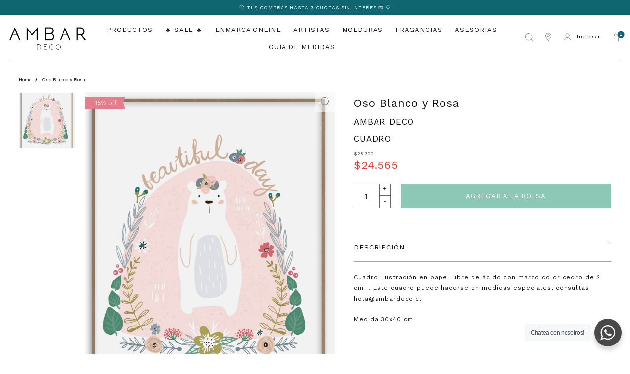

--- FILE ---
content_type: text/html; charset=utf-8
request_url: https://ambardeco.cl/products/oso-blanco-y-rosa
body_size: 23576
content:
<!DOCTYPE html>
<html class="no-js" lang="es">
  <head>
    <meta charset="utf-8">
    <meta http-equiv="X-UA-Compatible" content="IE=edge,chrome=1">
    <meta name="viewport" content="width=device-width,initial-scale=1">
    <link rel="preconnect" href="https://cdn.shopify.com" crossorigin>
    <link rel="preconnect" href="https://fonts.shopifycdn.com" crossorigin>
    <link rel="preconnect" href="https://monorail-edge.shopifysvc.com">

    <!-- Google Tag Manager -->
<script>(function(w,d,s,l,i){w[l]=w[l]||[];w[l].push({'gtm.start':
new Date().getTime(),event:'gtm.js'});var f=d.getElementsByTagName(s)[0],
j=d.createElement(s),dl=l!='dataLayer'?'&l='+l:'';j.async=true;j.src=
'https://www.googletagmanager.com/gtm.js?id='+i+dl;f.parentNode.insertBefore(j,f);
})(window,document,'script','dataLayer','GTM-TQ7H23TJ');</script>
<!-- End Google Tag Manager -->
    
    
      <link rel="canonical" href="https://ambardeco.cl/products/oso-blanco-y-rosa" />
    
    
      <link rel="shortcut icon" href="//ambardeco.cl/cdn/shop/files/favicon-ambar-deco_32x32.png?v=1641850137" type="image/png" />
    
    <title>Oso Blanco y Rosa &ndash; Ambar Deco Chile</title>
    
      <meta name="description" content="Cuadro Ilustración en papel libre de ácido con marco color cedro de 2 cm  . Este cuadro puede hacerse en medidas especiales, consultas: hola@ambardeco.cl Medida 30x40 cm   Este cuadro puede demorar 10 a 15 días hábiles para su entrega." />
    
    
  <meta property="og:type" content="product" />
  <meta property="og:title" content="Oso Blanco y Rosa" />
  
    <meta property="og:image" content="http://ambardeco.cl/cdn/shop/products/cuadro_madera_grande.jpg?v=1554055957" />
    <meta property="og:image:secure_url" content="https://ambardeco.cl/cdn/shop/products/cuadro_madera_grande.jpg?v=1554055957" />
  
  <meta property="og:price:amount" content="24,565" />
  <meta property="og:price:currency" content="CLP" />


  <meta property="og:description" content="Cuadro Ilustración en papel libre de ácido con marco color cedro de 2 cm  . Este cuadro puede hacerse en medidas especiales, consultas: hola@ambardeco.cl Medida 30x40 cm   Este cuadro puede demorar 10 a 15 días hábiles para su entrega." />

<meta property="og:url" content="https://ambardeco.cl/products/oso-blanco-y-rosa" />
<meta property="og:site_name" content="Ambar Deco Chile" />
    

  <meta name="twitter:card" content="product" />
  <meta name="twitter:title" content="Oso Blanco y Rosa" />
  <meta name="twitter:description" content="Cuadro Ilustración en papel libre de ácido con marco color cedro de 2 cm  . Este cuadro puede hacerse en medidas especiales, consultas: hola@ambardeco.clMedida 30x40 cm Este cuadro puede demorar 10 a 15 días hábiles para su entrega." />
  <meta name="twitter:image" content="http://ambardeco.cl/cdn/shop/products/cuadro_madera_large.jpg?v=1554055957" />
  <meta name="twitter:label1" content="Price" />
  <meta name="twitter:data1" content="$24.565 CLP" />
  
    <meta name="twitter:label2" content="Brand" />
    <meta name="twitter:data2" content="Ambar Deco" />
  

    <link rel="stylesheet" type="text/css" href="//ambardeco.cl/cdn/shop/t/2/assets/reset.css?v=89572769983430486391641821859">
    <link rel="stylesheet" type="text/css" href="//ambardeco.cl/cdn/shop/t/2/assets/lab-grid.css?v=93336134674168189751641821900">
    <link rel="stylesheet" type="text/css" href="//ambardeco.cl/cdn/shop/t/2/assets/style.css?v=56805824568872525041698935802">
    <link rel="stylesheet" type="text/css" href="//ambardeco.cl/cdn/shop/t/2/assets/custom.css?v=10012296103666421161699042375">
    <link rel="preconnect" href="https://fonts.googleapis.com">
    <link rel="preconnect" href="https://fonts.gstatic.com" crossorigin>
    <link href="https://fonts.googleapis.com/css2?family=Work+Sans:ital,wght@0,100;0,200;0,300;0,400;0,500;0,600;0,700;0,800;0,900;1,100;1,200;1,300;1,400;1,500;1,600;1,700;1,800;1,900&display=swap" rel="stylesheet">
    <link rel="stylesheet" type="text/css" href="//use.fontawesome.com/releases/v5.15.2/css/all.css">
    <script>document.documentElement.className = document.documentElement.className.replace('no-js', 'js');</script>
    <script type="text/javascript" src="//ajax.googleapis.com/ajax/libs/jquery/1.12.4/jquery.min.js"></script>
    <script type="text/javascript" src="//ajax.googleapis.com/ajax/libs/jqueryui/1.12.1/jquery-ui.min.js"></script>
    <script type="text/javascript" src="//ambardeco.cl/cdn/shopifycloud/storefront/assets/themes_support/shopify_common-5f594365.js" defer></script><script type="text/javascript" src="//ambardeco.cl/cdn/shopifycloud/storefront/assets/themes_support/option_selection-b017cd28.js" defer></script>
    <script type="text/javascript" src="//ambardeco.cl/cdn/shopifycloud/storefront/assets/themes_support/api.jquery-7ab1a3a4.js" defer></script>
    <script type="text/javascript" src="//cdn.jsdelivr.net/npm/slick-carousel@1.8.1/slick/slick.min.js" defer></script>
    <link rel="stylesheet" type="text/css" href="//cdn.jsdelivr.net/npm/slick-carousel@1.8.1/slick/slick.min.css">
    
  <script>window.performance && window.performance.mark && window.performance.mark('shopify.content_for_header.start');</script><meta name="google-site-verification" content="zFjO5JW6IfTevNeSbQqck3XV4oMZjvi-Ajr6WEInj7o">
<meta name="facebook-domain-verification" content="oxc7c6xkxoodqf7mwyckzid5ghvf1w">
<meta name="google-site-verification" content="5r0byQijxbJdRNbafAOubJJMlCCcsCq-R_gb8orTSVE">
<meta id="shopify-digital-wallet" name="shopify-digital-wallet" content="/7893221439/digital_wallets/dialog">
<link rel="alternate" type="application/json+oembed" href="https://ambardeco.cl/products/oso-blanco-y-rosa.oembed">
<script async="async" src="/checkouts/internal/preloads.js?locale=es-CL"></script>
<script id="shopify-features" type="application/json">{"accessToken":"eb27cd4fabad98b88f416b6d7687b982","betas":["rich-media-storefront-analytics"],"domain":"ambardeco.cl","predictiveSearch":true,"shopId":7893221439,"locale":"es"}</script>
<script>var Shopify = Shopify || {};
Shopify.shop = "ambar-deco-chile.myshopify.com";
Shopify.locale = "es";
Shopify.currency = {"active":"CLP","rate":"1.0"};
Shopify.country = "CL";
Shopify.theme = {"name":"Lab51-ambardeco","id":130020868337,"schema_name":"Lab51 Base Theme 2.0","schema_version":"2.0.0","theme_store_id":null,"role":"main"};
Shopify.theme.handle = "null";
Shopify.theme.style = {"id":null,"handle":null};
Shopify.cdnHost = "ambardeco.cl/cdn";
Shopify.routes = Shopify.routes || {};
Shopify.routes.root = "/";</script>
<script type="module">!function(o){(o.Shopify=o.Shopify||{}).modules=!0}(window);</script>
<script>!function(o){function n(){var o=[];function n(){o.push(Array.prototype.slice.apply(arguments))}return n.q=o,n}var t=o.Shopify=o.Shopify||{};t.loadFeatures=n(),t.autoloadFeatures=n()}(window);</script>
<script id="shop-js-analytics" type="application/json">{"pageType":"product"}</script>
<script defer="defer" async type="module" src="//ambardeco.cl/cdn/shopifycloud/shop-js/modules/v2/client.init-shop-cart-sync_2Gr3Q33f.es.esm.js"></script>
<script defer="defer" async type="module" src="//ambardeco.cl/cdn/shopifycloud/shop-js/modules/v2/chunk.common_noJfOIa7.esm.js"></script>
<script defer="defer" async type="module" src="//ambardeco.cl/cdn/shopifycloud/shop-js/modules/v2/chunk.modal_Deo2FJQo.esm.js"></script>
<script type="module">
  await import("//ambardeco.cl/cdn/shopifycloud/shop-js/modules/v2/client.init-shop-cart-sync_2Gr3Q33f.es.esm.js");
await import("//ambardeco.cl/cdn/shopifycloud/shop-js/modules/v2/chunk.common_noJfOIa7.esm.js");
await import("//ambardeco.cl/cdn/shopifycloud/shop-js/modules/v2/chunk.modal_Deo2FJQo.esm.js");

  window.Shopify.SignInWithShop?.initShopCartSync?.({"fedCMEnabled":true,"windoidEnabled":true});

</script>
<script>(function() {
  var isLoaded = false;
  function asyncLoad() {
    if (isLoaded) return;
    isLoaded = true;
    var urls = ["https:\/\/chimpstatic.com\/mcjs-connected\/js\/users\/a7fa8c2dd26ea66666ae9477d\/98b42d6ea42c5c3be4634f851.js?shop=ambar-deco-chile.myshopify.com","\/\/shopify.privy.com\/widget.js?shop=ambar-deco-chile.myshopify.com","\/\/cdn.wishpond.net\/connect.js?merchantId=1514115\u0026writeKey=626dba700721\u0026shop=ambar-deco-chile.myshopify.com","https:\/\/storage.nfcube.com\/instafeed-8fe617a4e06042023ee8c61349d781b2.js?shop=ambar-deco-chile.myshopify.com"];
    for (var i = 0; i < urls.length; i++) {
      var s = document.createElement('script');
      s.type = 'text/javascript';
      s.async = true;
      s.src = urls[i];
      var x = document.getElementsByTagName('script')[0];
      x.parentNode.insertBefore(s, x);
    }
  };
  if(window.attachEvent) {
    window.attachEvent('onload', asyncLoad);
  } else {
    window.addEventListener('load', asyncLoad, false);
  }
})();</script>
<script id="__st">var __st={"a":7893221439,"offset":-10800,"reqid":"7f0985f7-d88d-446a-9e77-d06bd33a2e15-1769072421","pageurl":"ambardeco.cl\/products\/oso-blanco-y-rosa","u":"c502926e1208","p":"product","rtyp":"product","rid":1761801142335};</script>
<script>window.ShopifyPaypalV4VisibilityTracking = true;</script>
<script id="captcha-bootstrap">!function(){'use strict';const t='contact',e='account',n='new_comment',o=[[t,t],['blogs',n],['comments',n],[t,'customer']],c=[[e,'customer_login'],[e,'guest_login'],[e,'recover_customer_password'],[e,'create_customer']],r=t=>t.map((([t,e])=>`form[action*='/${t}']:not([data-nocaptcha='true']) input[name='form_type'][value='${e}']`)).join(','),a=t=>()=>t?[...document.querySelectorAll(t)].map((t=>t.form)):[];function s(){const t=[...o],e=r(t);return a(e)}const i='password',u='form_key',d=['recaptcha-v3-token','g-recaptcha-response','h-captcha-response',i],f=()=>{try{return window.sessionStorage}catch{return}},m='__shopify_v',_=t=>t.elements[u];function p(t,e,n=!1){try{const o=window.sessionStorage,c=JSON.parse(o.getItem(e)),{data:r}=function(t){const{data:e,action:n}=t;return t[m]||n?{data:e,action:n}:{data:t,action:n}}(c);for(const[e,n]of Object.entries(r))t.elements[e]&&(t.elements[e].value=n);n&&o.removeItem(e)}catch(o){console.error('form repopulation failed',{error:o})}}const l='form_type',E='cptcha';function T(t){t.dataset[E]=!0}const w=window,h=w.document,L='Shopify',v='ce_forms',y='captcha';let A=!1;((t,e)=>{const n=(g='f06e6c50-85a8-45c8-87d0-21a2b65856fe',I='https://cdn.shopify.com/shopifycloud/storefront-forms-hcaptcha/ce_storefront_forms_captcha_hcaptcha.v1.5.2.iife.js',D={infoText:'Protegido por hCaptcha',privacyText:'Privacidad',termsText:'Términos'},(t,e,n)=>{const o=w[L][v],c=o.bindForm;if(c)return c(t,g,e,D).then(n);var r;o.q.push([[t,g,e,D],n]),r=I,A||(h.body.append(Object.assign(h.createElement('script'),{id:'captcha-provider',async:!0,src:r})),A=!0)});var g,I,D;w[L]=w[L]||{},w[L][v]=w[L][v]||{},w[L][v].q=[],w[L][y]=w[L][y]||{},w[L][y].protect=function(t,e){n(t,void 0,e),T(t)},Object.freeze(w[L][y]),function(t,e,n,w,h,L){const[v,y,A,g]=function(t,e,n){const i=e?o:[],u=t?c:[],d=[...i,...u],f=r(d),m=r(i),_=r(d.filter((([t,e])=>n.includes(e))));return[a(f),a(m),a(_),s()]}(w,h,L),I=t=>{const e=t.target;return e instanceof HTMLFormElement?e:e&&e.form},D=t=>v().includes(t);t.addEventListener('submit',(t=>{const e=I(t);if(!e)return;const n=D(e)&&!e.dataset.hcaptchaBound&&!e.dataset.recaptchaBound,o=_(e),c=g().includes(e)&&(!o||!o.value);(n||c)&&t.preventDefault(),c&&!n&&(function(t){try{if(!f())return;!function(t){const e=f();if(!e)return;const n=_(t);if(!n)return;const o=n.value;o&&e.removeItem(o)}(t);const e=Array.from(Array(32),(()=>Math.random().toString(36)[2])).join('');!function(t,e){_(t)||t.append(Object.assign(document.createElement('input'),{type:'hidden',name:u})),t.elements[u].value=e}(t,e),function(t,e){const n=f();if(!n)return;const o=[...t.querySelectorAll(`input[type='${i}']`)].map((({name:t})=>t)),c=[...d,...o],r={};for(const[a,s]of new FormData(t).entries())c.includes(a)||(r[a]=s);n.setItem(e,JSON.stringify({[m]:1,action:t.action,data:r}))}(t,e)}catch(e){console.error('failed to persist form',e)}}(e),e.submit())}));const S=(t,e)=>{t&&!t.dataset[E]&&(n(t,e.some((e=>e===t))),T(t))};for(const o of['focusin','change'])t.addEventListener(o,(t=>{const e=I(t);D(e)&&S(e,y())}));const B=e.get('form_key'),M=e.get(l),P=B&&M;t.addEventListener('DOMContentLoaded',(()=>{const t=y();if(P)for(const e of t)e.elements[l].value===M&&p(e,B);[...new Set([...A(),...v().filter((t=>'true'===t.dataset.shopifyCaptcha))])].forEach((e=>S(e,t)))}))}(h,new URLSearchParams(w.location.search),n,t,e,['guest_login'])})(!0,!0)}();</script>
<script integrity="sha256-4kQ18oKyAcykRKYeNunJcIwy7WH5gtpwJnB7kiuLZ1E=" data-source-attribution="shopify.loadfeatures" defer="defer" src="//ambardeco.cl/cdn/shopifycloud/storefront/assets/storefront/load_feature-a0a9edcb.js" crossorigin="anonymous"></script>
<script data-source-attribution="shopify.dynamic_checkout.dynamic.init">var Shopify=Shopify||{};Shopify.PaymentButton=Shopify.PaymentButton||{isStorefrontPortableWallets:!0,init:function(){window.Shopify.PaymentButton.init=function(){};var t=document.createElement("script");t.src="https://ambardeco.cl/cdn/shopifycloud/portable-wallets/latest/portable-wallets.es.js",t.type="module",document.head.appendChild(t)}};
</script>
<script data-source-attribution="shopify.dynamic_checkout.buyer_consent">
  function portableWalletsHideBuyerConsent(e){var t=document.getElementById("shopify-buyer-consent"),n=document.getElementById("shopify-subscription-policy-button");t&&n&&(t.classList.add("hidden"),t.setAttribute("aria-hidden","true"),n.removeEventListener("click",e))}function portableWalletsShowBuyerConsent(e){var t=document.getElementById("shopify-buyer-consent"),n=document.getElementById("shopify-subscription-policy-button");t&&n&&(t.classList.remove("hidden"),t.removeAttribute("aria-hidden"),n.addEventListener("click",e))}window.Shopify?.PaymentButton&&(window.Shopify.PaymentButton.hideBuyerConsent=portableWalletsHideBuyerConsent,window.Shopify.PaymentButton.showBuyerConsent=portableWalletsShowBuyerConsent);
</script>
<script data-source-attribution="shopify.dynamic_checkout.cart.bootstrap">document.addEventListener("DOMContentLoaded",(function(){function t(){return document.querySelector("shopify-accelerated-checkout-cart, shopify-accelerated-checkout")}if(t())Shopify.PaymentButton.init();else{new MutationObserver((function(e,n){t()&&(Shopify.PaymentButton.init(),n.disconnect())})).observe(document.body,{childList:!0,subtree:!0})}}));
</script>
<link rel="stylesheet" media="screen" href="//ambardeco.cl/cdn/shop/t/2/compiled_assets/styles.css?v=2779">
<script id="sections-script" data-sections="product-recommendations,notificaciones,mini-cart" defer="defer" src="//ambardeco.cl/cdn/shop/t/2/compiled_assets/scripts.js?v=2779"></script>
<script>window.performance && window.performance.mark && window.performance.mark('shopify.content_for_header.end');</script>
  <link rel="stylesheet" href="//ambardeco.cl/cdn/shop/t/2/assets/seedgrow-whatsapp-style.css?v=98871650463428833311655362754"><!-- BEGIN app block: shopify://apps/scala-parcelamentos/blocks/collectionCSS/def817a5-48c7-43b3-b8b9-553076d860c7 -->

<style data-shopify>span#parcelator.parcelatorCollection {      display: none !important;    }.parcelatorCollection p {    color:#4b4b4b!important;            font-size: 0.8em;    }      .parcelatorCollection p:first-of-type{  margin-top: 0px !important;  }  .parcelatorCollection p:last-of-type{    margin-bottom: 0px !important;  }</style>
<template data-hide-collection></template>
<!-- END app block --><!-- BEGIN app block: shopify://apps/hulk-form-builder/blocks/app-embed/b6b8dd14-356b-4725-a4ed-77232212b3c3 --><!-- BEGIN app snippet: hulkapps-formbuilder-theme-ext --><script type="text/javascript">
  
  if (typeof window.formbuilder_customer != "object") {
        window.formbuilder_customer = {}
  }

  window.hulkFormBuilder = {
    form_data: {},
    shop_data: {"shop_LrEW0fotCGTdAtNnfbIYPA":{"shop_uuid":"LrEW0fotCGTdAtNnfbIYPA","shop_timezone":"America\/Santiago","shop_id":60825,"shop_is_after_submit_enabled":true,"shop_shopify_plan":"Basic","shop_shopify_domain":"ambar-deco-chile.myshopify.com","shop_created_at":"2022-01-10T08:10:40.423-06:00","is_skip_metafield":false,"shop_deleted":false,"shop_disabled":false}},
    settings_data: {"shop_settings":{"shop_customise_msgs":[],"default_customise_msgs":{"is_required":"is required","thank_you":"Thank you! The form was submitted successfully.","processing":"Processing...","valid_data":"Please provide valid data","valid_email":"Provide valid email format","valid_tags":"HTML Tags are not allowed","valid_phone":"Provide valid phone number","valid_captcha":"Please provide valid captcha response","valid_url":"Provide valid URL","only_number_alloud":"Provide valid number in","number_less":"must be less than","number_more":"must be more than","image_must_less":"Image must be less than 20MB","image_number":"Images allowed","image_extension":"Invalid extension! Please provide image file","error_image_upload":"Error in image upload. Please try again.","error_file_upload":"Error in file upload. Please try again.","your_response":"Your response","error_form_submit":"Error occur.Please try again after sometime.","email_submitted":"Form with this email is already submitted","invalid_email_by_zerobounce":"The email address you entered appears to be invalid. Please check it and try again.","download_file":"Download file","card_details_invalid":"Your card details are invalid","card_details":"Card details","please_enter_card_details":"Please enter card details","card_number":"Card number","exp_mm":"Exp MM","exp_yy":"Exp YY","crd_cvc":"CVV","payment_value":"Payment amount","please_enter_payment_amount":"Please enter payment amount","address1":"Address line 1","address2":"Address line 2","city":"City","province":"Province","zipcode":"Zip code","country":"Country","blocked_domain":"This form does not accept addresses from","file_must_less":"File must be less than 20MB","file_extension":"Invalid extension! Please provide file","only_file_number_alloud":"files allowed","previous":"Previous","next":"Next","must_have_a_input":"Please enter at least one field.","please_enter_required_data":"Please enter required data","atleast_one_special_char":"Include at least one special character","atleast_one_lowercase_char":"Include at least one lowercase character","atleast_one_uppercase_char":"Include at least one uppercase character","atleast_one_number":"Include at least one number","must_have_8_chars":"Must have 8 characters long","be_between_8_and_12_chars":"Be between 8 and 12 characters long","please_select":"Please Select","phone_submitted":"Form with this phone number is already submitted","user_res_parse_error":"Error while submitting the form","valid_same_values":"values must be same","product_choice_clear_selection":"Clear Selection","picture_choice_clear_selection":"Clear Selection","remove_all_for_file_image_upload":"Remove All","invalid_file_type_for_image_upload":"You can't upload files of this type.","invalid_file_type_for_signature_upload":"You can't upload files of this type.","max_files_exceeded_for_file_upload":"You can not upload any more files.","max_files_exceeded_for_image_upload":"You can not upload any more files.","file_already_exist":"File already uploaded","max_limit_exceed":"You have added the maximum number of text fields.","cancel_upload_for_file_upload":"Cancel upload","cancel_upload_for_image_upload":"Cancel upload","cancel_upload_for_signature_upload":"Cancel upload"},"shop_blocked_domains":[]}},
    features_data: {"shop_plan_features":{"shop_plan_features":["unlimited-forms","full-design-customization","export-form-submissions","multiple-recipients-for-form-submissions","multiple-admin-notifications","enable-captcha","unlimited-file-uploads","save-submitted-form-data","set-auto-response-message","conditional-logic","form-banner","save-as-draft-facility","include-user-response-in-admin-email","disable-form-submission","mail-platform-integration","stripe-payment-integration","pre-built-templates","create-customer-account-on-shopify","google-analytics-3-by-tracking-id","facebook-pixel-id","bing-uet-pixel-id","advanced-js","advanced-css","api-available","customize-form-message","hidden-field","restrict-from-submissions-per-one-user","utm-tracking","ratings","privacy-notices","heading","paragraph","shopify-flow-trigger","domain-setup","block-domain","address","html-code","form-schedule","after-submit-script","customize-form-scrolling","on-form-submission-record-the-referrer-url","password","duplicate-the-forms","include-user-response-in-auto-responder-email","elements-add-ons","admin-and-auto-responder-email-with-tokens","email-export","premium-support","google-analytics-4-by-measurement-id","google-ads-for-tracking-conversion","validation-field","file-upload","load_form_as_popup","advanced_conditional_logic"]}},
    shop: null,
    shop_id: null,
    plan_features: null,
    validateDoubleQuotes: false,
    assets: {
      extraFunctions: "https://cdn.shopify.com/extensions/019bb5ee-ec40-7527-955d-c1b8751eb060/form-builder-by-hulkapps-50/assets/extra-functions.js",
      extraStyles: "https://cdn.shopify.com/extensions/019bb5ee-ec40-7527-955d-c1b8751eb060/form-builder-by-hulkapps-50/assets/extra-styles.css",
      bootstrapStyles: "https://cdn.shopify.com/extensions/019bb5ee-ec40-7527-955d-c1b8751eb060/form-builder-by-hulkapps-50/assets/theme-app-extension-bootstrap.css"
    },
    translations: {
      htmlTagNotAllowed: "HTML Tags are not allowed",
      sqlQueryNotAllowed: "SQL Queries are not allowed",
      doubleQuoteNotAllowed: "Double quotes are not allowed",
      vorwerkHttpWwwNotAllowed: "The words \u0026#39;http\u0026#39; and \u0026#39;www\u0026#39; are not allowed. Please remove them and try again.",
      maxTextFieldsReached: "You have added the maximum number of text fields.",
      avoidNegativeWords: "Avoid negative words: Don\u0026#39;t use negative words in your contact message.",
      customDesignOnly: "This form is for custom designs requests. For general inquiries please contact our team at info@stagheaddesigns.com",
      zerobounceApiErrorMsg: "We couldn\u0026#39;t verify your email due to a technical issue. Please try again later.",
    }

  }

  

  window.FbThemeAppExtSettingsHash = {}
  
</script><!-- END app snippet --><!-- END app block --><!-- BEGIN app block: shopify://apps/klaviyo-email-marketing-sms/blocks/klaviyo-onsite-embed/2632fe16-c075-4321-a88b-50b567f42507 -->












  <script async src="https://static.klaviyo.com/onsite/js/Ny3yVE/klaviyo.js?company_id=Ny3yVE"></script>
  <script>!function(){if(!window.klaviyo){window._klOnsite=window._klOnsite||[];try{window.klaviyo=new Proxy({},{get:function(n,i){return"push"===i?function(){var n;(n=window._klOnsite).push.apply(n,arguments)}:function(){for(var n=arguments.length,o=new Array(n),w=0;w<n;w++)o[w]=arguments[w];var t="function"==typeof o[o.length-1]?o.pop():void 0,e=new Promise((function(n){window._klOnsite.push([i].concat(o,[function(i){t&&t(i),n(i)}]))}));return e}}})}catch(n){window.klaviyo=window.klaviyo||[],window.klaviyo.push=function(){var n;(n=window._klOnsite).push.apply(n,arguments)}}}}();</script>

  
    <script id="viewed_product">
      if (item == null) {
        var _learnq = _learnq || [];

        var MetafieldReviews = null
        var MetafieldYotpoRating = null
        var MetafieldYotpoCount = null
        var MetafieldLooxRating = null
        var MetafieldLooxCount = null
        var okendoProduct = null
        var okendoProductReviewCount = null
        var okendoProductReviewAverageValue = null
        try {
          // The following fields are used for Customer Hub recently viewed in order to add reviews.
          // This information is not part of __kla_viewed. Instead, it is part of __kla_viewed_reviewed_items
          MetafieldReviews = {};
          MetafieldYotpoRating = null
          MetafieldYotpoCount = null
          MetafieldLooxRating = null
          MetafieldLooxCount = null

          okendoProduct = null
          // If the okendo metafield is not legacy, it will error, which then requires the new json formatted data
          if (okendoProduct && 'error' in okendoProduct) {
            okendoProduct = null
          }
          okendoProductReviewCount = okendoProduct ? okendoProduct.reviewCount : null
          okendoProductReviewAverageValue = okendoProduct ? okendoProduct.reviewAverageValue : null
        } catch (error) {
          console.error('Error in Klaviyo onsite reviews tracking:', error);
        }

        var item = {
          Name: "Oso Blanco y Rosa",
          ProductID: 1761801142335,
          Categories: ["Best Selling Products","Cuadros","Glolo basis collection - Do not delete","INFANTIL","Newest Products","Ofertas"],
          ImageURL: "https://ambardeco.cl/cdn/shop/products/cuadro_madera_grande.jpg?v=1554055957",
          URL: "https://ambardeco.cl/products/oso-blanco-y-rosa",
          Brand: "Ambar Deco",
          Price: "$24.565",
          Value: "24,565",
          CompareAtPrice: "$28.900"
        };
        _learnq.push(['track', 'Viewed Product', item]);
        _learnq.push(['trackViewedItem', {
          Title: item.Name,
          ItemId: item.ProductID,
          Categories: item.Categories,
          ImageUrl: item.ImageURL,
          Url: item.URL,
          Metadata: {
            Brand: item.Brand,
            Price: item.Price,
            Value: item.Value,
            CompareAtPrice: item.CompareAtPrice
          },
          metafields:{
            reviews: MetafieldReviews,
            yotpo:{
              rating: MetafieldYotpoRating,
              count: MetafieldYotpoCount,
            },
            loox:{
              rating: MetafieldLooxRating,
              count: MetafieldLooxCount,
            },
            okendo: {
              rating: okendoProductReviewAverageValue,
              count: okendoProductReviewCount,
            }
          }
        }]);
      }
    </script>
  




  <script>
    window.klaviyoReviewsProductDesignMode = false
  </script>







<!-- END app block --><!-- BEGIN app block: shopify://apps/frequently-bought/blocks/app-embed-block/b1a8cbea-c844-4842-9529-7c62dbab1b1f --><script>
    window.codeblackbelt = window.codeblackbelt || {};
    window.codeblackbelt.shop = window.codeblackbelt.shop || 'ambar-deco-chile.myshopify.com';
    
        window.codeblackbelt.productId = 1761801142335;</script><script src="//cdn.codeblackbelt.com/widgets/frequently-bought-together/main.min.js?version=2026012206-0300" async></script>
 <!-- END app block --><script src="https://cdn.shopify.com/extensions/019bb5ee-ec40-7527-955d-c1b8751eb060/form-builder-by-hulkapps-50/assets/form-builder-script.js" type="text/javascript" defer="defer"></script>
<script src="https://cdn.shopify.com/extensions/019bcbda-8bea-749e-aff6-99717e657b00/scala-parcelamentos-155/assets/oneator.js" type="text/javascript" defer="defer"></script>
<link href="https://cdn.shopify.com/extensions/019bcbda-8bea-749e-aff6-99717e657b00/scala-parcelamentos-155/assets/oneator.css" rel="stylesheet" type="text/css" media="all">
<link href="https://monorail-edge.shopifysvc.com" rel="dns-prefetch">
<script>(function(){if ("sendBeacon" in navigator && "performance" in window) {try {var session_token_from_headers = performance.getEntriesByType('navigation')[0].serverTiming.find(x => x.name == '_s').description;} catch {var session_token_from_headers = undefined;}var session_cookie_matches = document.cookie.match(/_shopify_s=([^;]*)/);var session_token_from_cookie = session_cookie_matches && session_cookie_matches.length === 2 ? session_cookie_matches[1] : "";var session_token = session_token_from_headers || session_token_from_cookie || "";function handle_abandonment_event(e) {var entries = performance.getEntries().filter(function(entry) {return /monorail-edge.shopifysvc.com/.test(entry.name);});if (!window.abandonment_tracked && entries.length === 0) {window.abandonment_tracked = true;var currentMs = Date.now();var navigation_start = performance.timing.navigationStart;var payload = {shop_id: 7893221439,url: window.location.href,navigation_start,duration: currentMs - navigation_start,session_token,page_type: "product"};window.navigator.sendBeacon("https://monorail-edge.shopifysvc.com/v1/produce", JSON.stringify({schema_id: "online_store_buyer_site_abandonment/1.1",payload: payload,metadata: {event_created_at_ms: currentMs,event_sent_at_ms: currentMs}}));}}window.addEventListener('pagehide', handle_abandonment_event);}}());</script>
<script id="web-pixels-manager-setup">(function e(e,d,r,n,o){if(void 0===o&&(o={}),!Boolean(null===(a=null===(i=window.Shopify)||void 0===i?void 0:i.analytics)||void 0===a?void 0:a.replayQueue)){var i,a;window.Shopify=window.Shopify||{};var t=window.Shopify;t.analytics=t.analytics||{};var s=t.analytics;s.replayQueue=[],s.publish=function(e,d,r){return s.replayQueue.push([e,d,r]),!0};try{self.performance.mark("wpm:start")}catch(e){}var l=function(){var e={modern:/Edge?\/(1{2}[4-9]|1[2-9]\d|[2-9]\d{2}|\d{4,})\.\d+(\.\d+|)|Firefox\/(1{2}[4-9]|1[2-9]\d|[2-9]\d{2}|\d{4,})\.\d+(\.\d+|)|Chrom(ium|e)\/(9{2}|\d{3,})\.\d+(\.\d+|)|(Maci|X1{2}).+ Version\/(15\.\d+|(1[6-9]|[2-9]\d|\d{3,})\.\d+)([,.]\d+|)( \(\w+\)|)( Mobile\/\w+|) Safari\/|Chrome.+OPR\/(9{2}|\d{3,})\.\d+\.\d+|(CPU[ +]OS|iPhone[ +]OS|CPU[ +]iPhone|CPU IPhone OS|CPU iPad OS)[ +]+(15[._]\d+|(1[6-9]|[2-9]\d|\d{3,})[._]\d+)([._]\d+|)|Android:?[ /-](13[3-9]|1[4-9]\d|[2-9]\d{2}|\d{4,})(\.\d+|)(\.\d+|)|Android.+Firefox\/(13[5-9]|1[4-9]\d|[2-9]\d{2}|\d{4,})\.\d+(\.\d+|)|Android.+Chrom(ium|e)\/(13[3-9]|1[4-9]\d|[2-9]\d{2}|\d{4,})\.\d+(\.\d+|)|SamsungBrowser\/([2-9]\d|\d{3,})\.\d+/,legacy:/Edge?\/(1[6-9]|[2-9]\d|\d{3,})\.\d+(\.\d+|)|Firefox\/(5[4-9]|[6-9]\d|\d{3,})\.\d+(\.\d+|)|Chrom(ium|e)\/(5[1-9]|[6-9]\d|\d{3,})\.\d+(\.\d+|)([\d.]+$|.*Safari\/(?![\d.]+ Edge\/[\d.]+$))|(Maci|X1{2}).+ Version\/(10\.\d+|(1[1-9]|[2-9]\d|\d{3,})\.\d+)([,.]\d+|)( \(\w+\)|)( Mobile\/\w+|) Safari\/|Chrome.+OPR\/(3[89]|[4-9]\d|\d{3,})\.\d+\.\d+|(CPU[ +]OS|iPhone[ +]OS|CPU[ +]iPhone|CPU IPhone OS|CPU iPad OS)[ +]+(10[._]\d+|(1[1-9]|[2-9]\d|\d{3,})[._]\d+)([._]\d+|)|Android:?[ /-](13[3-9]|1[4-9]\d|[2-9]\d{2}|\d{4,})(\.\d+|)(\.\d+|)|Mobile Safari.+OPR\/([89]\d|\d{3,})\.\d+\.\d+|Android.+Firefox\/(13[5-9]|1[4-9]\d|[2-9]\d{2}|\d{4,})\.\d+(\.\d+|)|Android.+Chrom(ium|e)\/(13[3-9]|1[4-9]\d|[2-9]\d{2}|\d{4,})\.\d+(\.\d+|)|Android.+(UC? ?Browser|UCWEB|U3)[ /]?(15\.([5-9]|\d{2,})|(1[6-9]|[2-9]\d|\d{3,})\.\d+)\.\d+|SamsungBrowser\/(5\.\d+|([6-9]|\d{2,})\.\d+)|Android.+MQ{2}Browser\/(14(\.(9|\d{2,})|)|(1[5-9]|[2-9]\d|\d{3,})(\.\d+|))(\.\d+|)|K[Aa][Ii]OS\/(3\.\d+|([4-9]|\d{2,})\.\d+)(\.\d+|)/},d=e.modern,r=e.legacy,n=navigator.userAgent;return n.match(d)?"modern":n.match(r)?"legacy":"unknown"}(),u="modern"===l?"modern":"legacy",c=(null!=n?n:{modern:"",legacy:""})[u],f=function(e){return[e.baseUrl,"/wpm","/b",e.hashVersion,"modern"===e.buildTarget?"m":"l",".js"].join("")}({baseUrl:d,hashVersion:r,buildTarget:u}),m=function(e){var d=e.version,r=e.bundleTarget,n=e.surface,o=e.pageUrl,i=e.monorailEndpoint;return{emit:function(e){var a=e.status,t=e.errorMsg,s=(new Date).getTime(),l=JSON.stringify({metadata:{event_sent_at_ms:s},events:[{schema_id:"web_pixels_manager_load/3.1",payload:{version:d,bundle_target:r,page_url:o,status:a,surface:n,error_msg:t},metadata:{event_created_at_ms:s}}]});if(!i)return console&&console.warn&&console.warn("[Web Pixels Manager] No Monorail endpoint provided, skipping logging."),!1;try{return self.navigator.sendBeacon.bind(self.navigator)(i,l)}catch(e){}var u=new XMLHttpRequest;try{return u.open("POST",i,!0),u.setRequestHeader("Content-Type","text/plain"),u.send(l),!0}catch(e){return console&&console.warn&&console.warn("[Web Pixels Manager] Got an unhandled error while logging to Monorail."),!1}}}}({version:r,bundleTarget:l,surface:e.surface,pageUrl:self.location.href,monorailEndpoint:e.monorailEndpoint});try{o.browserTarget=l,function(e){var d=e.src,r=e.async,n=void 0===r||r,o=e.onload,i=e.onerror,a=e.sri,t=e.scriptDataAttributes,s=void 0===t?{}:t,l=document.createElement("script"),u=document.querySelector("head"),c=document.querySelector("body");if(l.async=n,l.src=d,a&&(l.integrity=a,l.crossOrigin="anonymous"),s)for(var f in s)if(Object.prototype.hasOwnProperty.call(s,f))try{l.dataset[f]=s[f]}catch(e){}if(o&&l.addEventListener("load",o),i&&l.addEventListener("error",i),u)u.appendChild(l);else{if(!c)throw new Error("Did not find a head or body element to append the script");c.appendChild(l)}}({src:f,async:!0,onload:function(){if(!function(){var e,d;return Boolean(null===(d=null===(e=window.Shopify)||void 0===e?void 0:e.analytics)||void 0===d?void 0:d.initialized)}()){var d=window.webPixelsManager.init(e)||void 0;if(d){var r=window.Shopify.analytics;r.replayQueue.forEach((function(e){var r=e[0],n=e[1],o=e[2];d.publishCustomEvent(r,n,o)})),r.replayQueue=[],r.publish=d.publishCustomEvent,r.visitor=d.visitor,r.initialized=!0}}},onerror:function(){return m.emit({status:"failed",errorMsg:"".concat(f," has failed to load")})},sri:function(e){var d=/^sha384-[A-Za-z0-9+/=]+$/;return"string"==typeof e&&d.test(e)}(c)?c:"",scriptDataAttributes:o}),m.emit({status:"loading"})}catch(e){m.emit({status:"failed",errorMsg:(null==e?void 0:e.message)||"Unknown error"})}}})({shopId: 7893221439,storefrontBaseUrl: "https://ambardeco.cl",extensionsBaseUrl: "https://extensions.shopifycdn.com/cdn/shopifycloud/web-pixels-manager",monorailEndpoint: "https://monorail-edge.shopifysvc.com/unstable/produce_batch",surface: "storefront-renderer",enabledBetaFlags: ["2dca8a86"],webPixelsConfigList: [{"id":"1280147697","configuration":"{\"accountID\":\"Ny3yVE\",\"webPixelConfig\":\"eyJlbmFibGVBZGRlZFRvQ2FydEV2ZW50cyI6IHRydWV9\"}","eventPayloadVersion":"v1","runtimeContext":"STRICT","scriptVersion":"524f6c1ee37bacdca7657a665bdca589","type":"APP","apiClientId":123074,"privacyPurposes":["ANALYTICS","MARKETING"],"dataSharingAdjustments":{"protectedCustomerApprovalScopes":["read_customer_address","read_customer_email","read_customer_name","read_customer_personal_data","read_customer_phone"]}},{"id":"414220529","configuration":"{\"config\":\"{\\\"google_tag_ids\\\":[\\\"G-NL43X47KZ5\\\",\\\"AW-641951864\\\",\\\"GT-NGBXMLS\\\"],\\\"target_country\\\":\\\"CL\\\",\\\"gtag_events\\\":[{\\\"type\\\":\\\"begin_checkout\\\",\\\"action_label\\\":[\\\"G-NL43X47KZ5\\\",\\\"AW-641951864\\\/j132CMzgqP0CEPjQjbIC\\\"]},{\\\"type\\\":\\\"search\\\",\\\"action_label\\\":[\\\"G-NL43X47KZ5\\\",\\\"AW-641951864\\\/TNqOCM_gqP0CEPjQjbIC\\\"]},{\\\"type\\\":\\\"view_item\\\",\\\"action_label\\\":[\\\"G-NL43X47KZ5\\\",\\\"AW-641951864\\\/7S55CLPcqP0CEPjQjbIC\\\",\\\"MC-8YD0V95XZ2\\\"]},{\\\"type\\\":\\\"purchase\\\",\\\"action_label\\\":[\\\"G-NL43X47KZ5\\\",\\\"AW-641951864\\\/AOVtCLDcqP0CEPjQjbIC\\\",\\\"MC-8YD0V95XZ2\\\"]},{\\\"type\\\":\\\"page_view\\\",\\\"action_label\\\":[\\\"G-NL43X47KZ5\\\",\\\"AW-641951864\\\/MbGVCK3cqP0CEPjQjbIC\\\",\\\"MC-8YD0V95XZ2\\\"]},{\\\"type\\\":\\\"add_payment_info\\\",\\\"action_label\\\":[\\\"G-NL43X47KZ5\\\",\\\"AW-641951864\\\/w7LUCMrhqP0CEPjQjbIC\\\"]},{\\\"type\\\":\\\"add_to_cart\\\",\\\"action_label\\\":[\\\"G-NL43X47KZ5\\\",\\\"AW-641951864\\\/LNZkCMngqP0CEPjQjbIC\\\"]}],\\\"enable_monitoring_mode\\\":false}\"}","eventPayloadVersion":"v1","runtimeContext":"OPEN","scriptVersion":"b2a88bafab3e21179ed38636efcd8a93","type":"APP","apiClientId":1780363,"privacyPurposes":[],"dataSharingAdjustments":{"protectedCustomerApprovalScopes":["read_customer_address","read_customer_email","read_customer_name","read_customer_personal_data","read_customer_phone"]}},{"id":"222691569","configuration":"{\"pixel_id\":\"405276210326299\",\"pixel_type\":\"facebook_pixel\",\"metaapp_system_user_token\":\"-\"}","eventPayloadVersion":"v1","runtimeContext":"OPEN","scriptVersion":"ca16bc87fe92b6042fbaa3acc2fbdaa6","type":"APP","apiClientId":2329312,"privacyPurposes":["ANALYTICS","MARKETING","SALE_OF_DATA"],"dataSharingAdjustments":{"protectedCustomerApprovalScopes":["read_customer_address","read_customer_email","read_customer_name","read_customer_personal_data","read_customer_phone"]}},{"id":"95879409","eventPayloadVersion":"1","runtimeContext":"LAX","scriptVersion":"1","type":"CUSTOM","privacyPurposes":[],"name":"Ambar Deco"},{"id":"shopify-app-pixel","configuration":"{}","eventPayloadVersion":"v1","runtimeContext":"STRICT","scriptVersion":"0450","apiClientId":"shopify-pixel","type":"APP","privacyPurposes":["ANALYTICS","MARKETING"]},{"id":"shopify-custom-pixel","eventPayloadVersion":"v1","runtimeContext":"LAX","scriptVersion":"0450","apiClientId":"shopify-pixel","type":"CUSTOM","privacyPurposes":["ANALYTICS","MARKETING"]}],isMerchantRequest: false,initData: {"shop":{"name":"Ambar Deco Chile","paymentSettings":{"currencyCode":"CLP"},"myshopifyDomain":"ambar-deco-chile.myshopify.com","countryCode":"CL","storefrontUrl":"https:\/\/ambardeco.cl"},"customer":null,"cart":null,"checkout":null,"productVariants":[{"price":{"amount":24565.0,"currencyCode":"CLP"},"product":{"title":"Oso Blanco y Rosa","vendor":"Ambar Deco","id":"1761801142335","untranslatedTitle":"Oso Blanco y Rosa","url":"\/products\/oso-blanco-y-rosa","type":"cuadro"},"id":"14519230136383","image":{"src":"\/\/ambardeco.cl\/cdn\/shop\/products\/cuadro_madera.jpg?v=1554055957"},"sku":"","title":"Default Title","untranslatedTitle":"Default Title"}],"purchasingCompany":null},},"https://ambardeco.cl/cdn","fcfee988w5aeb613cpc8e4bc33m6693e112",{"modern":"","legacy":""},{"shopId":"7893221439","storefrontBaseUrl":"https:\/\/ambardeco.cl","extensionBaseUrl":"https:\/\/extensions.shopifycdn.com\/cdn\/shopifycloud\/web-pixels-manager","surface":"storefront-renderer","enabledBetaFlags":"[\"2dca8a86\"]","isMerchantRequest":"false","hashVersion":"fcfee988w5aeb613cpc8e4bc33m6693e112","publish":"custom","events":"[[\"page_viewed\",{}],[\"product_viewed\",{\"productVariant\":{\"price\":{\"amount\":24565.0,\"currencyCode\":\"CLP\"},\"product\":{\"title\":\"Oso Blanco y Rosa\",\"vendor\":\"Ambar Deco\",\"id\":\"1761801142335\",\"untranslatedTitle\":\"Oso Blanco y Rosa\",\"url\":\"\/products\/oso-blanco-y-rosa\",\"type\":\"cuadro\"},\"id\":\"14519230136383\",\"image\":{\"src\":\"\/\/ambardeco.cl\/cdn\/shop\/products\/cuadro_madera.jpg?v=1554055957\"},\"sku\":\"\",\"title\":\"Default Title\",\"untranslatedTitle\":\"Default Title\"}}]]"});</script><script>
  window.ShopifyAnalytics = window.ShopifyAnalytics || {};
  window.ShopifyAnalytics.meta = window.ShopifyAnalytics.meta || {};
  window.ShopifyAnalytics.meta.currency = 'CLP';
  var meta = {"product":{"id":1761801142335,"gid":"gid:\/\/shopify\/Product\/1761801142335","vendor":"Ambar Deco","type":"cuadro","handle":"oso-blanco-y-rosa","variants":[{"id":14519230136383,"price":2456500,"name":"Oso Blanco y Rosa","public_title":null,"sku":""}],"remote":false},"page":{"pageType":"product","resourceType":"product","resourceId":1761801142335,"requestId":"7f0985f7-d88d-446a-9e77-d06bd33a2e15-1769072421"}};
  for (var attr in meta) {
    window.ShopifyAnalytics.meta[attr] = meta[attr];
  }
</script>
<script class="analytics">
  (function () {
    var customDocumentWrite = function(content) {
      var jquery = null;

      if (window.jQuery) {
        jquery = window.jQuery;
      } else if (window.Checkout && window.Checkout.$) {
        jquery = window.Checkout.$;
      }

      if (jquery) {
        jquery('body').append(content);
      }
    };

    var hasLoggedConversion = function(token) {
      if (token) {
        return document.cookie.indexOf('loggedConversion=' + token) !== -1;
      }
      return false;
    }

    var setCookieIfConversion = function(token) {
      if (token) {
        var twoMonthsFromNow = new Date(Date.now());
        twoMonthsFromNow.setMonth(twoMonthsFromNow.getMonth() + 2);

        document.cookie = 'loggedConversion=' + token + '; expires=' + twoMonthsFromNow;
      }
    }

    var trekkie = window.ShopifyAnalytics.lib = window.trekkie = window.trekkie || [];
    if (trekkie.integrations) {
      return;
    }
    trekkie.methods = [
      'identify',
      'page',
      'ready',
      'track',
      'trackForm',
      'trackLink'
    ];
    trekkie.factory = function(method) {
      return function() {
        var args = Array.prototype.slice.call(arguments);
        args.unshift(method);
        trekkie.push(args);
        return trekkie;
      };
    };
    for (var i = 0; i < trekkie.methods.length; i++) {
      var key = trekkie.methods[i];
      trekkie[key] = trekkie.factory(key);
    }
    trekkie.load = function(config) {
      trekkie.config = config || {};
      trekkie.config.initialDocumentCookie = document.cookie;
      var first = document.getElementsByTagName('script')[0];
      var script = document.createElement('script');
      script.type = 'text/javascript';
      script.onerror = function(e) {
        var scriptFallback = document.createElement('script');
        scriptFallback.type = 'text/javascript';
        scriptFallback.onerror = function(error) {
                var Monorail = {
      produce: function produce(monorailDomain, schemaId, payload) {
        var currentMs = new Date().getTime();
        var event = {
          schema_id: schemaId,
          payload: payload,
          metadata: {
            event_created_at_ms: currentMs,
            event_sent_at_ms: currentMs
          }
        };
        return Monorail.sendRequest("https://" + monorailDomain + "/v1/produce", JSON.stringify(event));
      },
      sendRequest: function sendRequest(endpointUrl, payload) {
        // Try the sendBeacon API
        if (window && window.navigator && typeof window.navigator.sendBeacon === 'function' && typeof window.Blob === 'function' && !Monorail.isIos12()) {
          var blobData = new window.Blob([payload], {
            type: 'text/plain'
          });

          if (window.navigator.sendBeacon(endpointUrl, blobData)) {
            return true;
          } // sendBeacon was not successful

        } // XHR beacon

        var xhr = new XMLHttpRequest();

        try {
          xhr.open('POST', endpointUrl);
          xhr.setRequestHeader('Content-Type', 'text/plain');
          xhr.send(payload);
        } catch (e) {
          console.log(e);
        }

        return false;
      },
      isIos12: function isIos12() {
        return window.navigator.userAgent.lastIndexOf('iPhone; CPU iPhone OS 12_') !== -1 || window.navigator.userAgent.lastIndexOf('iPad; CPU OS 12_') !== -1;
      }
    };
    Monorail.produce('monorail-edge.shopifysvc.com',
      'trekkie_storefront_load_errors/1.1',
      {shop_id: 7893221439,
      theme_id: 130020868337,
      app_name: "storefront",
      context_url: window.location.href,
      source_url: "//ambardeco.cl/cdn/s/trekkie.storefront.1bbfab421998800ff09850b62e84b8915387986d.min.js"});

        };
        scriptFallback.async = true;
        scriptFallback.src = '//ambardeco.cl/cdn/s/trekkie.storefront.1bbfab421998800ff09850b62e84b8915387986d.min.js';
        first.parentNode.insertBefore(scriptFallback, first);
      };
      script.async = true;
      script.src = '//ambardeco.cl/cdn/s/trekkie.storefront.1bbfab421998800ff09850b62e84b8915387986d.min.js';
      first.parentNode.insertBefore(script, first);
    };
    trekkie.load(
      {"Trekkie":{"appName":"storefront","development":false,"defaultAttributes":{"shopId":7893221439,"isMerchantRequest":null,"themeId":130020868337,"themeCityHash":"17302913799902467675","contentLanguage":"es","currency":"CLP","eventMetadataId":"11013cd5-b419-4550-aa41-5a32cc4bee25"},"isServerSideCookieWritingEnabled":true,"monorailRegion":"shop_domain","enabledBetaFlags":["65f19447"]},"Session Attribution":{},"S2S":{"facebookCapiEnabled":true,"source":"trekkie-storefront-renderer","apiClientId":580111}}
    );

    var loaded = false;
    trekkie.ready(function() {
      if (loaded) return;
      loaded = true;

      window.ShopifyAnalytics.lib = window.trekkie;

      var originalDocumentWrite = document.write;
      document.write = customDocumentWrite;
      try { window.ShopifyAnalytics.merchantGoogleAnalytics.call(this); } catch(error) {};
      document.write = originalDocumentWrite;

      window.ShopifyAnalytics.lib.page(null,{"pageType":"product","resourceType":"product","resourceId":1761801142335,"requestId":"7f0985f7-d88d-446a-9e77-d06bd33a2e15-1769072421","shopifyEmitted":true});

      var match = window.location.pathname.match(/checkouts\/(.+)\/(thank_you|post_purchase)/)
      var token = match? match[1]: undefined;
      if (!hasLoggedConversion(token)) {
        setCookieIfConversion(token);
        window.ShopifyAnalytics.lib.track("Viewed Product",{"currency":"CLP","variantId":14519230136383,"productId":1761801142335,"productGid":"gid:\/\/shopify\/Product\/1761801142335","name":"Oso Blanco y Rosa","price":"24565","sku":"","brand":"Ambar Deco","variant":null,"category":"cuadro","nonInteraction":true,"remote":false},undefined,undefined,{"shopifyEmitted":true});
      window.ShopifyAnalytics.lib.track("monorail:\/\/trekkie_storefront_viewed_product\/1.1",{"currency":"CLP","variantId":14519230136383,"productId":1761801142335,"productGid":"gid:\/\/shopify\/Product\/1761801142335","name":"Oso Blanco y Rosa","price":"24565","sku":"","brand":"Ambar Deco","variant":null,"category":"cuadro","nonInteraction":true,"remote":false,"referer":"https:\/\/ambardeco.cl\/products\/oso-blanco-y-rosa"});
      }
    });


        var eventsListenerScript = document.createElement('script');
        eventsListenerScript.async = true;
        eventsListenerScript.src = "//ambardeco.cl/cdn/shopifycloud/storefront/assets/shop_events_listener-3da45d37.js";
        document.getElementsByTagName('head')[0].appendChild(eventsListenerScript);

})();</script>
  <script>
  if (!window.ga || (window.ga && typeof window.ga !== 'function')) {
    window.ga = function ga() {
      (window.ga.q = window.ga.q || []).push(arguments);
      if (window.Shopify && window.Shopify.analytics && typeof window.Shopify.analytics.publish === 'function') {
        window.Shopify.analytics.publish("ga_stub_called", {}, {sendTo: "google_osp_migration"});
      }
      console.error("Shopify's Google Analytics stub called with:", Array.from(arguments), "\nSee https://help.shopify.com/manual/promoting-marketing/pixels/pixel-migration#google for more information.");
    };
    if (window.Shopify && window.Shopify.analytics && typeof window.Shopify.analytics.publish === 'function') {
      window.Shopify.analytics.publish("ga_stub_initialized", {}, {sendTo: "google_osp_migration"});
    }
  }
</script>
<script
  defer
  src="https://ambardeco.cl/cdn/shopifycloud/perf-kit/shopify-perf-kit-3.0.4.min.js"
  data-application="storefront-renderer"
  data-shop-id="7893221439"
  data-render-region="gcp-us-central1"
  data-page-type="product"
  data-theme-instance-id="130020868337"
  data-theme-name="Lab51 Base Theme 2.0"
  data-theme-version="2.0.0"
  data-monorail-region="shop_domain"
  data-resource-timing-sampling-rate="10"
  data-shs="true"
  data-shs-beacon="true"
  data-shs-export-with-fetch="true"
  data-shs-logs-sample-rate="1"
  data-shs-beacon-endpoint="https://ambardeco.cl/api/collect"
></script>
</head>
  <body id="oso-blanco-y-rosa" class="template-product" >
    <div id="shopify-section-barra" class="shopify-section"><div class="form-barra solo-mobile">
  <form action="/search" method="get" class="" role="search">
    <input name="q" type="search" id="search-field" placeholder="Búsqueda" value="" />
    <button type="submit" class="btn btn-success"> </button>
  </form>
</div>
<div class="infobar" style="background: #222222; color: #ffffff;">
  <div class="clear">
    
    
    
    
  </div>
  <style>
    .infobar a {
      color: #ffffff;
    }

    
      .infobar i {
        filter: invert(100%);
      }
    
  </style>
</div>

</div>
    <div id="shopify-section-header" class="shopify-section"><header>
  <div class="row1">
    <a class="solo-mobile show-menu"><i></i></a>
    <div class="logo">
      <a href="/" itemprop="url">
        <img class="logo-desktop" src="//ambardeco.cl/cdn/shop/files/logo_2x_600x_380bc312-209f-467d-945a-cd93fd74d793_600x.png?v=1641822433" alt="Ambar Deco Chile" itemprop="logo" width="100%" height="100%"/>
        <h1 class="titulo-s">Ambar Deco</h1>
      </a>
    </div>
    <div class="icons">
      <div class="search-form">
        <form action="/search" method="get" class="right" role="search">
          <input name="q" type="search" id="search-field" placeholder="Buscar" value="" />
          <input type="submit" id="search-submit" value="" />
        </form>
      </div>
      <ul>
        <li class="busqueda">
          <a class="search">
            <i class=""></i>
          </a>
        </li>
        <li>
          <a class="place" href="https://g.page/parque-arauco-las-condes?share" target="_blank">
            <i class=""></i>
          </a>
        </li>
        <li>
          <a class="user" href="/account">
            <i class=""></i>
            <span class="text">Ingresar</span>
          </a>
        </li>
        <li>
          <a class="cart">
            <i class=""></i>
            <em class="wrap-count"><span class="count">1</span></em>
          </a>
        </li>
      </ul>
    </div>
    <nav>
      <div class="top solo-mobile">
        <h2 class="home-title">Menú</h2>
        <a class="cerrar"><i></i></a>
      </div>
      <ul class="menu" role="navigation">
  

    <li class="site-nav--has-dropdown "><a href="/collections/frontpage">PRODUCTOS</a>
    

      
        <ul class="sub-menu">
          
            <li class="site-nav--has-dropdown "><a href= "/collections/cuadros">CUADROS</a>
              
                <ul class="sub-sub-menu">
                  
                    <li ><a href= "/collections/abstractos">ABSTRACTOS</a></li>
                  
                    <li ><a href= "/collections/fauna-flora">FAUNA </a></li>
                  
                    <li ><a href= "/collections/flora">FLORA</a></li>
                  
                    <li ><a href= "/collections/ilustraciones">ILUSTRACIONES</a></li>
                  
                    <li ><a href= "/collections/frases">FRASES </a></li>
                  
                    <li ><a href= "/collections/fotografias">FOTOGRAFIAS</a></li>
                  
                    <li ><a href= "/collections/city">CITY</a></li>
                  
                    <li ><a href= "/collections/infantil">INFANTILES</a></li>
                  
                </ul>
              
            </li>
          
            <li class=" "><a href= "/collections/canvas">CANVAS</a>
              
            </li>
          
            <li class=" "><a href= "/collections/espejos">ESPEJOS</a>
              
            </li>
          
            <li class=" "><a href= "/collections/xl">CUADROS XL</a>
              
            </li>
          
            <li class=" "><a href= "/collections/tripticos">TRIPTICOS</a>
              
            </li>
          
            <li class=" "><a href= "/collections/composiciones">COMPOSICIONES</a>
              
            </li>
          
            <li class=" "><a href= "/collections/embarrilados">EMBARRILADOS</a>
              
            </li>
          
            <li class=" "><a href= "/collections/gift-card">GIFT CARD</a>
              
            </li>
          
        </ul>
      
    </li>
  

    <li class="site-nav--has-dropdown "><a href="/collections/venta-de-bodega">🔥 SALE 🔥</a>
    

      
        <ul class="sub-menu">
          
            <li class=" "><a href= "/collections/oferta-cuadros">SALE CUADROS 🔥</a>
              
            </li>
          
            <li class=" "><a href= "/collections/oferta-espejos">SALE ESPEJOS 🔥</a>
              
            </li>
          
            <li class=" "><a href= "/collections/oferta-deco">DECO SALE 🔥</a>
              
            </li>
          
        </ul>
      
    </li>
  

    <li class=" "><a href="/collections/enmarcaciones-online">ENMARCA ONLINE</a>
    

      
    </li>
  

    <li class="site-nav--has-dropdown "><a href="/collections/artistas">ARTISTAS</a>
    

      
        <ul class="sub-menu">
          
            <li class=" "><a href= "/collections/origamia">ORIGAMIA by Hanna Tsybulskaya</a>
              
            </li>
          
            <li class=" "><a href= "/collections/agostina-alava">Agostina Alava</a>
              
            </li>
          
            <li class=" "><a href= "/collections/andres-titi-gana">Andrés "Titi" Gana</a>
              
            </li>
          
            <li class=" "><a href= "/collections/bororo-1">Bororo</a>
              
            </li>
          
            <li class=" "><a href= "/collections/fernando-allende-1">Fernando Allende</a>
              
            </li>
          
            <li class=" "><a href= "/collections/jimena-garcia">Jimena García</a>
              
            </li>
          
            <li class=" "><a href= "/collections/maria-jesus-ariztia">María Jesús Ariztia</a>
              
            </li>
          
            <li class=" "><a href= "/collections/moises-andrade">Moises Andrade</a>
              
            </li>
          
            <li class=" "><a href= "/collections/paloma-maturana">Paloma Maturana</a>
              
            </li>
          
            <li class=" "><a href= "/collections/valentina-chau">Valentina Chau</a>
              
            </li>
          
            <li class=" "><a href= "/collections/zaira-marin">Zaira Marín</a>
              
            </li>
          
        </ul>
      
    </li>
  

    <li class=" "><a href="/collections/marcos-1">MOLDURAS</a>
    

      
    </li>
  

    <li class=" "><a href="/collections/nura-aromas">FRAGANCIAS</a>
    

      
    </li>
  

    <li class=" "><a href="/pages/asesorias">ASESORIAS</a>
    

      
    </li>
  

    <li class=" "><a target="_blank" href="https://cdn.shopify.com/s/files/1/0078/9322/1439/files/Guia_de_Medidas_para_tus_Espacios_-_Ambar_Deco_compressed.pdf?v=1641850489">GUIA DE MEDIDAS</a>
    

      
    </li>
  
</ul>
    </nav>
  </div>
  <div class="big-search">
    <div class="clear clear-big-search">
      <form action="/search" method="get" class="right" role="search">
        <input name="q" type="search" id="search-field" placeholder="¿Qué quieres buscar?" value="" />
        <button type="submit" class="btn btn-success">
          <i class="lupa"></i>
        </button>
      </form>
      <a class="cerrar-big-search"><i class="fas fa-chevron-up"></i></a>
    </div>
  </div>
  <div class="black-search"></div>
</header>


</div>
    <div id="shopify-section-notificaciones" class="shopify-section web-section"><div class="noti noti-bien">
  <p>
    Tu correo fue enviado con éxito!
  </p>
  <a class="cerrar cerrar-noti"><span></span></a>
</div>

<div class="noti noti-mal">
  <p>
    Hubo un problema, inténtalo de nuevo.
  </p>
  <a class="cerrar cerrar-noti"><span></span></a>
</div>






</div>
    <div id="shopify-section-mensaje" class="shopify-section">
  <div class="barra">
    <div class="clear">
      <p>🤍 TUS COMPRAS HASTA 3 CUOTAS SIN INTERES 💳  🤍</p>
    </div>
  </div>

<style>
  .barra {
    background: #0F6671;
    color: #ffffff;
  }

  .barra a {
    color: #ffffff;
  }
</style>

</div>
    <main role="main">
      <div id="shopify-section-template--15563658690801__main" class="shopify-section index-section"><script type="text/javascript" src="//ambardeco.cl/cdn/shop/t/2/assets/jquery.zoom.min.js?v=127655014540499679121643899086" defer></script>
<script>
$(document).ready(function(){
  $('#main-photo li a').zoom({ magnify: 1});
});
</script>
<div itemscope itemtype="http://schema.org/Product" class="product clear">
  <meta itemprop="url" content="https://ambardeco.cl/products/oso-blanco-y-rosa" />
  <meta itemprop="image" content="//ambardeco.cl/cdn/shop/products/cuadro_madera_grande.jpg?v=1554055957" />
  
  <section id="bread" role="navigation" aria-label="breadcrumbs">
    <a href="/" title="Home">Home</a>
    
      
      <span aria-hidden="true" class="breadcrumb__sep">/</span>
      <span>Oso Blanco y Rosa</span>
    
  </section>

  <div class="left">
    <div class="gal">
      <div id="main-photo">
        <span class="biglupa"><i></i></span>
        
        
          <span class="descuento">
            
              <span data-2compare1="2890000" data-2compare2="2456500"></span>
              -15% OFF
            
          </span>
        
        <div class="solo-desktop">
        <ul>
     
          
            <li data-pro="0.7932846715328468">
              <a data-fancybox="gallery" href="//ambardeco.cl/cdn/shop/products/cuadro_madera_1800x.jpg?v=1554055957">
                <img class="lozad" pro-as="0.7932846715328468" data-src="
                
                  //ambardeco.cl/cdn/shop/products/cuadro_madera.jpg?v=1554055957
                
                " alt="Oso Blanco y Rosa" loading="lazy" />
              </a>
            </li>
          
    
        </ul>
      </div>
      <div class="solo-mobile">
        <ul>
          
          <li>
   
              <img class="lozad" data-src="//ambardeco.cl/cdn/shop/products/cuadro_madera_1024x1024.jpg?v=1554055957" alt="Oso Blanco y Rosa"
                loading="lazy" />
       
          </li>
          
        </ul>
      </div>
      </div>
      <div id="mini-photos">
        <ul>
          
            <li>
              <a data-imagen="//ambardeco.cl/cdn/shop/products/cuadro_madera_400x.jpg?v=1554055957">
                <img class="lozad" data-src="
                
                  //ambardeco.cl/cdn/shop/products/cuadro_madera_300x300_crop_center.jpg?v=1554055957
                
                " alt="Oso Blanco y Rosa" loading="lazy" />
              </a>
            </li>
          
        </ul>
      </div>
    </div>
    <div class="fbt-container">

    </div>
  </div>
  <div class="right">
    <h1>Oso Blanco y Rosa</h1>
    <h2 itemprop="brand"><a href="/collections/vendors?q=Ambar%20Deco" title="">Ambar Deco</a></h2>
    <h2>cuadro</h2>
    <form id="add-item-form" action="/cart/add" method="post" class="variants clearfix">
      <div class="price" itemprop="offers" itemscope itemtype="http://schema.org/Offer">
        <meta itemprop="priceCurrency" content="CLP" />
        
            <link itemprop="availability" href="http://schema.org/InStock" />
        
        
        
          <p class="old">$28.900</p>
        
        <p class="sale pnormal">$24.565</p>
      </div>
      <a href="#looxReviews">
      	<div class="loox-rating" data-id="1761801142335" data-rating="" data-raters="">
      	</div>
      </a>
      
        <div class="remain">
          <p class="texto">Queda sólo 1 unidad</p>
        </div>
      
      
      
      <div id="product-add" class="botones">
        <div class="sec-cantidad">
          <div class="input-cantidad">
            <input type="number" id="Quantity" name="quantity" value="1" min="1" class="quantity-selector">
          </div>
        </div>
        <script type="text/javascript">
          jQuery('<div class="quantity-nav"><div class="quantity-button quantity-up">+</div><div class="quantity-button quantity-down">-</div></div>').insertAfter('.sec-cantidad input');
          jQuery('.sec-cantidad').each(function() {
            var spinner = jQuery(this), input = spinner.find('input[type="number"]'), btnUp = spinner.find('.quantity-up'), btnDown = spinner.find('.quantity-down'), min = input.attr('min'), max = input.attr('max');
            btnUp.click(function() {
              var oldValue = parseFloat(input.val());
              if (oldValue >= max) {
                var newVal = oldValue;
              } else {
                var newVal = oldValue + 1;
              }
              spinner.find("input").val(newVal);
              spinner.find("input").trigger("change");
            });
            btnDown.click(function() {
              var oldValue = parseFloat(input.val());
              if (oldValue <= min) {
                var newVal = oldValue;
              } else {
                var newVal = oldValue - 1;
              }
              spinner.find("input").val(newVal);
              spinner.find("input").trigger("change");
            });
          });
        </script>
        
          <a href="" class="add-to-cart" id="add-to-cart">Agregar a la bolsa</a>
        
        <div class="swym-wishlist-button-bar"></div>
        
        
          <script type="text/javascript">
            $(document).ready(function(){
              $('#pro-variants').change(function() {
                $('.disable').hide();
                var stock   = $(this).find(':selected').data('stock');
                var precio  = $(this).find(':selected').data('price');
                var compare = $(this).find(':selected').data('compare');
                var imagen  = $(this).find(':selected').data('image');
                if (stock < 1) {
                  $('.disable').show();
                  $('.pop-disable').html('<p>Producto sin stock, selecciona otra opción para poder comprar</p>');
                }
                $('.product .right .price p.pnormal').html(precio);
                if (compare == '$0') {
                  $('.product .right .price p.desde').html('');
                } else if (compare == undefined) {
                  $('.product .right .price p.desde').html('Desde');
                } else {
                  $('.product .right .price p.desde').html(compare).addClass('old');
                }
                $('.product .left #mini-photos ul li a[data-imagen="' + imagen + '"]').click();
                if (stock == 0) {
                  $('.remain p').html('Producto agotado');
                  $('#sobre-agregar').fadeIn(100);
                } else if (stock == undefined ) {
                  $('.remain p').html('');
                  $('#sobre-agregar').fadeIn(100);
                } else if (stock == 1) {
                  $('.remain p').html('Queda sólo ' + stock + ' unidad');
                  $('#sobre-agregar').fadeOut(100);
                } else if (stock > 1 && stock < 6) {
                  $('.remain p').html('Quedan sólo ' + stock + ' unidades');
                  $('#sobre-agregar').fadeOut(100);
                } else {
                  $('.remain p').html('');
                  $('#sobre-agregar').fadeOut(100);
                }
              });
              $('#add-to-cart').on('click', function(e) {
                e.preventDefault();
                
                  var proID = 14519230136383;
                
                var cantidad = $('#Quantity').val();
                Shopify.addItem(proID, cantidad, function() {
                  $('#minicart .middle ul').empty();
                  $("#minicart .cifra").empty();
                  jQuery.get("/cart.js", function(data){
                    var obj = data.items;
                    for (var i = 0; i < obj.length; i++) {
                      var titulo   = obj[i]["product_title"];
                      var variante1 = "";
                      if (variante1 !== null) {
                        var variante = obj[i]["variant_title"];
                      }
                      var precio   = parseFloat(obj[i]["price"]).toString().substring(0, parseFloat(obj[i]["price"]).toString().length - 2).replace(/(\d)(?=(\d\d\d)+(?!\d))/g, "$1.");
                      var cantidad = obj[i]["quantity"];
                      var imagen   = obj[i]["image"];
                      var proMini  = "<li><div class='left'><h4>" + titulo + "</h4><h5>$" + precio + "</h5><h6>Cantidad: <span>" + cantidad + "</span></h6></div><div class='right'><img src='" + imagen + "' alt='' /></div></li>";
                      $("#minicart .middle ul").append(proMini);
                    }
                    var total     = data.total_price.toString().substring(0, data.total_price.toString().length - 2).replace(/(\d)(?=(\d\d\d)+(?!\d))/g, "$1.");
                    var itemcount = data.item_count;
                    $("#minicart .cifra").append('$' + total);
                    $("header .icons li a.cart .count").html(itemcount);
                    $('#minicart').addClass('show');
                  }, 'json');
                });
              });
            });
          </script>
        
      </div>
    </form>
    <div itemprop="description" class="description des-left">
      <div class="deon">
        <h3>Descripción</h3>
        <p><span>Cuadro Ilustración en papel libre de ácido con marco color cedro de 2 cm  . Este cuadro puede hacerse en medidas especiales, consultas: hola@ambardeco.cl</span></p>
<p><span>Medida 30x40 cm</span></p>
<p> </p>
<p><span style="color: #999999;">Este cuadro puede demorar 10 a 15 días hábiles para su entrega.</span></p>
        <h3>Tiempos de despacho</h3>
        <p>Todos los cuadros y espejos que se compran por nuestra pagina web tienen un tiempo de producción de entre 10 y 15 días hábiles. </p><p>Una vez que el pedido este listo te avisamos y despachamos al día siguiente. Si eres de región te enviamos un número de seguimiento de Starken.</p><p>Los productos de decoración en stock se despachan a las 24 horas de realizado el pedido.</p><p><a href="/pages/despachos" title="Despachos">Más información sobre Despachos de Ambar Deco aquí. </a></p>
        <h3>Cambios y devoluciones</h3>
        <p>En caso de querer realizar un cambio de producto el cliente cuenta con un plazo de 30 días para generar el cambio desde la entrega del producto. Los productos para cambio deben estar en perfectas condiciones. En Ambar Deco no realizamos devolución de dinero, exceptuando fallas en los productos.</p><p><a href="/pages/cambios-y-devoluciones" title="Cambios y Devoluciones">Más información en Cambios y Devoluciones de Ámbar Deco aquí.</a></p>
      </div>
    </div>
    <div class="description">
    
    </div>
    <div id="looxReviews" data-product-id="1761801142335" class="loox-reviews-default"></div>
    <div class="sharer">
      <a class="facebook" href="http://www.facebook.com/sharer.php?u=https://simplesharebuttons.com" target="_blank">
        <i class="fab fa-facebook-f"></i> Compartir
      </a>
      <a class="pinterest" href="javascript:void((function()%7Bvar%20e=document.createElement('script');e.setAttribute('type','text/javascript');e.setAttribute('charset','UTF-8');e.setAttribute('src','http://assets.pinterest.com/js/pinmarklet.js?r='+Math.random()*99999999);document.body.appendChild(e)%7D)());">
        <i class="fab fa-pinterest-p"></i> Pin It
      </a>
      <a class="twitter" href="https://twitter.com/share?url=https://simplesharebuttons.com&amp;text=Simple%20Share%20Buttons&amp;hashtags=simplesharebuttons" target="_blank">
        <i class="fab fa-twitter"></i> Tweetear
      </a>
      <a class="email" href="mailto:?Subject=Simple Share Buttons&amp;Body=I%20saw%20this%20and%20thought%20of%20you!%20 https://simplesharebuttons.com">
        <i class="fas fa-envelope"></i> Email
      </a>
    </div>
  </div>
</div>
<link rel="stylesheet" href="https://cdn.jsdelivr.net/gh/fancyapps/fancybox@3.5.6/dist/jquery.fancybox.min.css" />
<script src="https://cdn.jsdelivr.net/gh/fancyapps/fancybox@3.5.6/dist/jquery.fancybox.min.js" defer></script>

<script>

// let tallaFirstValue = $('.product .right .vars .tallas > li:nth-child(1)').data('name');
//   $('select[data-option="Medida"]').val(tallaFirstValue).trigger('change');
//   $('li:nth-child(1)[data-name="' + tallaFirstValue + '"]').addClass('active');
//   $('li:nth-child(1)[data-name="' + tallaFirstValue + '"]').siblings().removeClass('active');
//   // $('#pro-variants').change();
//   $('.option_se').change();
//
// let colorFirstValue = $('.product .right .colores > li:nth-child(1)').data('name');
//     $('select[data-option="Color Fierro"]').val(colorFirstValue).trigger('change');
//     $('li[data-name="' + colorFirstValue + '"]').addClass('active');
//     $('li[data-name="' + colorFirstValue + '"]').siblings().removeClass('active');
//     // $('#pro-variants').change();
//     $('.option_se').change();

</script>

</div><div id="shopify-section-template--15563658690801__blocks" class="shopify-section product-section"><section class="bloques">
  <div class="clear">
    <ul class="grid51 grid-4 small--grid-2 gap-30">
      
    </ul>
  </div>
</section>
</div><div id="shopify-section-template--15563658690801__2165e148-be46-469c-b9d8-31b62dfd4bfb" class="shopify-section"><div class="banner">
  <div class="clear">
    
    <a href="">
      <img class="lozad" src="//ambardeco.cl/cdn/shop/files/1570x80_copia.webp?v=1685243282" alt="" width="100%" height="100%" />
    </a>
  </div>
</div>
</div><div id="shopify-section-template--15563658690801__recommendations" class="shopify-section">
  <div class="product-recommendations" data-base-url="/recommendations/products" data-product-id="1761801142335" data-limit="4" data-section-type="product-recommendations"></div>


</div><div id="shopify-section-template--15563658690801__1642594399cfdd5b33" class="shopify-section product-section"><style>
  
    .product .right .colores > li[data-name="Dorado"] {
      background-color: #d4af37;
    }
  
    .product .right .colores > li[data-name="Plateado"] {
      background-color: #d4d4d4;
    }
  
    .product .right .colores > li[data-name="Negro"] {
      background-color: #000000;
    }
  
    .product .right .colores > li[data-name="Titanio"] {
      background-color: #888888;
    }
  
    .product .right .colores > li[data-name="Blanco"] {
      background-color: #fafafa;
    }
  
    .product .right .colores > li[data-name="Plata"] {
      background-color: #d4d4d4;
    }
  
    .product .right .colores > li[data-name="Mañio"] {
      background-color: #dcbb83;
    }
  
    .product .right .colores > li[data-name="Grafito"] {
      background-color: #787878;
    }
  
    .product .right .colores > li[data-name="Crema"] {
      background-color: #f7f0d4;
    }
  
    .product .right .colores > li[data-name="Rosado"] {
      background-color: #eac1c1;
    }
  
    .product .right .colores > li[data-name="Rojo"] {
      background-color: #ff0000;
    }
  
    .product .right .colores > li[data-name="dorado"] {
      background-color: #c79518;
    }
  
    .product .right .colores > li[data-name="Multicolor"] {
      background-color: #157084;
    }
  
    .product .right .colores > li[data-name="Colores"] {
      background-color: #157084;
    }
  
    .product .right .colores > li[data-name="Gris"] {
      background-color: #9e9e9e;
    }
  
    .product .right .colores > li[data-name="Negro Brillante"] {
      background-color: #000000;
    }
  
</style>

</div>
    </main>
    <div id="shopify-section-popup" class="shopify-section index-section"><div id="popup">
  <div class="right">
    <span class="cerrar">+</span>
    <h3>TUS COMPRAS HASTA 3 CUOTAS SIN INTERES!</h3>
    <h2 class="home-title">CONOCE NUESTRAS PROMOCIONES</h2>
    
    <form method="post" action="/contact#contact_form" id="contact_form" accept-charset="UTF-8" class="contact-form"><input type="hidden" name="form_type" value="customer" /><input type="hidden" name="utf8" value="✓" />
      
      <input type="hidden" name="contact[tags]" value="prospect,newsletter"/>
      <input type="hidden" name="challenge" value="false" />
      <input type="email" class="contact_email" name="contact[email]" required placeholder="Correo electrónico" />
      <input type='submit' class="action_button sign_up" value="Enviar" />
    </form>
    <ul class="sociales">
      <li class="facebook"><a href="#">
        <svg xmlns="http://www.w3.org/2000/svg" width="25.507" height="25.443" viewBox="0 0 25.507 25.443">
          <path id="Trazado_493" data-name="Trazado 493" d="M2399.746,500.563a12.754,12.754,0,1,1-12.79-12.756A12.7,12.7,0,0,1,2399.746,500.563Zm-14.314.763c.01.215.024.372.024.528,0,1.954.007,3.909-.017,5.863,0,.474.124.666.624.623a8.624,8.624,0,0,1,1.516,0c.539.048.663-.178.657-.675-.022-1.908,0-3.817-.017-5.725,0-.466.116-.683.619-.641a8.667,8.667,0,0,0,1.309-.005c.153-.011.414-.124.43-.221.126-.8.205-1.61.307-2.48-.368,0-.617,0-.866,0-1.864.011-1.864.012-1.782-1.856a1.1,1.1,0,0,1,1.173-1.233c.513-.046,1.278.089,1.477-.186.266-.368.095-1.054.11-1.6a.733.733,0,0,0-.012-.339c-.075-.137-.209-.344-.319-.344a14.541,14.541,0,0,0-2.873.088,2.9,2.9,0,0,0-2.309,2.823,18.026,18.026,0,0,0-.022,2c.026.53-.173.69-.681.652-.54-.039-1.085-.008-1.629-.008v2.738Z" transform="translate(-2374.239 -487.807)"/>
        </svg>
      </a></li>
      <li class="instagram"><a href="#">
        <svg xmlns="http://www.w3.org/2000/svg" width="25.893" height="25.597" viewBox="0 0 25.893 25.597">
          <g id="Grupo_736" data-name="Grupo 736" transform="translate(-2417.967 -487.73)">
            <path id="Trazado_494" data-name="Trazado 494" d="M2429.122,513.327c-.988-.278-2.006-.48-2.961-.845a12.675,12.675,0,0,1-5.484-19.684c5.3-6.794,16.406-7.147,21.381,1.326,2.63,4.479,2.314,9.085-.51,13.429a12.877,12.877,0,0,1-9.007,5.647,2.7,2.7,0,0,0-.381.127Zm-4.758-12.59h-.057c0,.966-.035,1.933.007,2.9.093,2.1,1.31,3.621,3.247,3.729a70.626,70.626,0,0,0,7.158,0,3.3,3.3,0,0,0,3.086-3.025c.09-2.249.067-4.5.069-6.754a3.6,3.6,0,0,0-3.623-3.663c-2.089-.083-4.186-.105-6.273-.005a3.466,3.466,0,0,0-3.59,3.379A28.616,28.616,0,0,0,2424.364,500.737Z"/>
            <path id="Trazado_495" data-name="Trazado 495" d="M2425.5,500.725c0-.966-.028-1.933.006-2.9a2.518,2.518,0,0,1,2.664-2.713c1.884-.054,3.772-.065,5.655-.009,2.014.06,2.862.951,2.9,2.98.03,1.816.031,3.635-.023,5.45-.051,1.717-.83,2.6-2.517,2.669-2.155.083-4.319.051-6.474-.044a2.259,2.259,0,0,1-2.176-2.261c-.045-.527-.052-1.057-.062-1.586s0-1.059,0-1.588Zm2.087-.042a3.52,3.52,0,1,0,3.507-3.5A3.487,3.487,0,0,0,2427.59,500.683Zm8.039-3.455c-.11-.709-.411-1.008-.9-.983a.733.733,0,0,0-.758.8.716.716,0,0,0,.847.759C2435.137,497.747,2435.409,497.393,2435.629,497.228Z"/>
            <path id="Trazado_496" data-name="Trazado 496" d="M2431.145,498.4a2.278,2.278,0,0,1,2.271,2.282,2.328,2.328,0,0,1-2.348,2.292,2.286,2.286,0,0,1-2.26-2.295A2.257,2.257,0,0,1,2431.145,498.4Z"/>
          </g>
        </svg>
      </a></li>
    </ul>
  </div>
</div>
<script>
  $(document).ready(function() {
    $('#popup .cerrar').click(function() {
      $('#popup').removeClass('show');
    });
    
    
  });
</script>

</div>
    <div id="shopify-section-footer" class="shopify-section"><footer>
  <div class="clear clear-iso">
    <img class="lozad iso" data-src="//ambardeco.cl/cdn/shop/t/2/assets/logo-footer.svg?v=175639681271737369141641821862" alt="Ambar Deco Chile" loading="lazy"  width="100%" height="100%"/>
  </div>
  <div class="clear clear-items grid51 grid-4 small--grid-2 gap-60">
    <div class="item">
      <h4>Contacto</h4>
      <ul>
        
          <li><a href="mailto:hola@ambardeco.cl">hola@ambardeco.cl</a></li>
        
          <li><a href="https://api.whatsapp.com/send?phone=56974543780&text=Hola">+56 9 7454 3780</a></li>
        
      </ul>
      
      <ul class="sociales">
        <li class="facebook"><a href="www.facebook.com/ambardecochileok/">
          <svg xmlns="http://www.w3.org/2000/svg" width="25.507" height="25.443" viewBox="0 0 25.507 25.443">
            <path id="Trazado_336" data-name="Trazado 336" d="M5997.282,2287.551a12.754,12.754,0,1,1-12.79-12.756A12.7,12.7,0,0,1,5997.282,2287.551Zm-14.314.763c.01.216.023.372.023.528,0,1.954.007,3.909-.016,5.863,0,.474.124.666.624.623a8.6,8.6,0,0,1,1.515,0c.539.048.664-.178.658-.675-.022-1.908,0-3.817-.017-5.725,0-.466.116-.683.619-.641a8.666,8.666,0,0,0,1.308-.005c.154-.011.415-.124.43-.221.127-.8.206-1.61.307-2.48-.367,0-.616,0-.865,0-1.864.011-1.864.012-1.782-1.856a1.1,1.1,0,0,1,1.173-1.233c.513-.046,1.278.089,1.477-.186.266-.368.1-1.054.11-1.6a.737.737,0,0,0-.012-.339c-.075-.137-.209-.344-.319-.344a14.615,14.615,0,0,0-2.873.088,2.9,2.9,0,0,0-2.31,2.824,17.942,17.942,0,0,0-.021,2c.026.53-.174.69-.681.652-.54-.039-1.085-.008-1.629-.008v2.738Z" transform="translate(-5971.775 -2274.795)"/>
          </svg>
        </a></li>
        <li class="instagram"><a href="https://www.instagram.com/ambardecochile/?hl=es">
          <svg xmlns="http://www.w3.org/2000/svg" width="25.893" height="25.597" viewBox="0 0 25.893 25.597">
            <g id="Grupo_511" data-name="Grupo 511" transform="translate(-6015.503 -2274.718)">
              <path id="Trazado_337" data-name="Trazado 337" d="M6026.658,2300.315c-.989-.278-2.006-.48-2.961-.845a12.675,12.675,0,0,1-5.484-19.684c5.3-6.794,16.406-7.147,21.38,1.326,2.631,4.479,2.315,9.085-.51,13.429a12.875,12.875,0,0,1-9.006,5.647,2.707,2.707,0,0,0-.381.127Zm-4.759-12.59h-.056c0,.966-.036,1.933.007,2.9.092,2.1,1.31,3.621,3.246,3.729a70.721,70.721,0,0,0,7.159,0,3.3,3.3,0,0,0,3.086-3.025c.09-2.249.066-4.5.069-6.754a3.6,3.6,0,0,0-3.624-3.663c-2.088-.083-4.185-.1-6.272,0a3.466,3.466,0,0,0-3.59,3.379A28.668,28.668,0,0,0,6021.9,2287.725Z"/>
              <path id="Trazado_338" data-name="Trazado 338" d="M6023.039,2287.713c0-.966-.028-1.933.006-2.9a2.518,2.518,0,0,1,2.663-2.713c1.885-.054,3.772-.065,5.656-.009,2.014.06,2.862.951,2.9,2.98.029,1.816.03,3.635-.023,5.45-.051,1.717-.83,2.6-2.517,2.669-2.155.083-4.319.051-6.474-.044a2.258,2.258,0,0,1-2.176-2.261c-.045-.527-.052-1.057-.062-1.586s0-1.059,0-1.588Zm2.086-.042a3.521,3.521,0,1,0,3.508-3.5A3.488,3.488,0,0,0,6025.125,2287.671Zm8.04-3.455c-.11-.709-.411-1.008-.9-.983a.734.734,0,0,0-.758.8.716.716,0,0,0,.847.759C6032.673,2284.735,6032.945,2284.381,6033.165,2284.216Z"/>
              <path id="Trazado_339" data-name="Trazado 339" d="M6028.681,2285.386a2.278,2.278,0,0,1,2.271,2.282,2.329,2.329,0,0,1-2.348,2.292,2.285,2.285,0,0,1-2.26-2.295A2.256,2.256,0,0,1,6028.681,2285.386Z"/>
            </g>
          </svg>
        </a></li>
      </ul>
    </div>
    <div class="item">
      <h4>Información</h4>
      <ul>
        
          <li><a href="/pages/quienes-somos">Quiénes Somos</a></li>
        
          <li><a href="/pages/despachos">Despachos</a></li>
        
          <li><a href="/pages/cambios-y-devoluciones">Cambios y Devoluciones</a></li>
        
      </ul>
    </div>
    <div class="item">
      <h4>Políticas</h4>
      <ul>
        
          <li><a href="/pages/politicas-de-privacidad">Privacidad</a></li>
        
          <li><a href="/pages/terminos-y-condiciones">Términos y Condiciones</a></li>
        
      </ul>
    </div>
    <div class="item">
      <h4>Formas de Pago</h4>
      <p>Tarjetas Crédito / Débito</p><p>Transferencia bancaria</p>
      
        <img class="lozad webpay" data-src="//ambardeco.cl/cdn/shop/t/2/assets/webpay-color.png?v=80482185906486097041641821880" alt="Transbank Webpay Plus" loading="lazy" width="100%" height="100%"/>
			
    </div>
  </div>
  <div class="clear bottom">
    <p>&copy; 2026 Ambar Deco Chile | Diseño y desarrollo por <a href="https://lab51.cl">Lab51</a></p>
  </div>
</footer>

</div>

    

    
    <div id="shopify-section-mini-cart" class="shopify-section"><div id="minicart">
  <div class="top">
    <h2 class="home-title">Tu Carrito</h2>
    <a class="cerrar"><i></i></a>
  </div>
  <div class="middle">
    <ul>
    </ul>
  </div>
  <div class="bottom">
    <div class="subtotal">
      <div class="left">
        Subtotal:
      </div>
      <div class="right">
        <span class="cifra"></span>
      </div>
    </div>
    <a class="ver-carrito" href="/cart">Ver Carrito</a>
  </div>
</div>
</div>
    <script type="text/javascript" src="//cdn.jsdelivr.net/npm/js-cookie@2/src/js.cookie.min.js" defer></script>
    <script src="https://cdn.jsdelivr.net/npm/lozad/dist/lozad.min.js" defer></script>
    <script type="text/javascript" src="//ambardeco.cl/cdn/shop/t/2/assets/functions.js?v=53235900611085519851698962715" defer></script>
    <script type="text/javascript" src="//ambardeco.cl/cdn/shop/t/2/assets/theme.js?v=108776901961144814871641821867"></script>
    <script type="text/javascript" src="//cdn.codeblackbelt.com/js/modules/frequently-bought-together/main.min.js?shop=lab51-base.myshopify.com" defer></script>
    <script type="text/javascript" src="//ambardeco.cl/cdn/shop/t/2/assets/shop.js?v=148270659587896662661641821900" defer></script>
  <script src="//ambardeco.cl/cdn/shop/t/2/assets/seedgrow-whatsapp-init.js?v=40596767958590046041651252707" defer="defer"></script><script src="//ambardeco.cl/cdn/shop/t/2/assets/seedgrow-whatsapp-frontend.js?v=3921799482591928781655362754" defer="defer"></script><script src="//ambardeco.cl/cdn/shop/t/2/assets/seedgrow-whatsapp-lib.js?v=162136043285890286131651246747" defer="defer"></script><script>
  if(typeof(Spurit) === 'undefined'){
    var Spurit = {};
  }
  if(!Spurit['Discountmanager']){
    Spurit['Discountmanager'] = {};
  }
  if(!Spurit['Discountmanager'].snippet){
    Spurit['Discountmanager'].snippet = {};
  }

  if (!Spurit['Discountmanager'].snippet.products) {
    Spurit['Discountmanager'].snippet.products = {};
  }
  Spurit['Discountmanager'].snippet.userId = '376710';
  Spurit['Discountmanager'].snippet.signature = 'd5d289b081de65c9e98144aad7164a92';
  Spurit['Discountmanager'].snippet.domain = 'https://discountmanager.amai.com';
  Spurit['Discountmanager'].snippet.flashSaleUrl = 'https://ambardeco.cl/pages/flash_sales';
  Spurit['Discountmanager'].snippet.mixCdnCommonUrl = 'https://amaicdn.com/discountmanager';
  Spurit['Discountmanager'].snippet.shopHash = '75636fb5108bb00baa94ae17b07bc555';

  Spurit['Discountmanager'].snippet.appDataFile = '//ambardeco.cl/cdn/shop/t/2/assets/dmr.js?v=32924881061913555841653514861';

  Spurit['Discountmanager'].snippet.loopStep = 6;
  Spurit['Discountmanager'].snippet.logStt = {productPage: false, cartPage: false, cartDrawer: false};

  
  
  Spurit['Discountmanager'].snippet.product = 1761801142335;
  
</script>



  <script src="https://amaicdn.com/discountmanager/common.js"></script>
  <link href="https://amaicdn.com/discountmanager/common.css" rel="stylesheet" type="text/css" media="all">




<style>
  /* countdown */
  .countdown {
    display: flex;
    column-gap: 10px;
  }
  .countdown div {
    text-align: center;
    position: relative;
    padding: 0 10px;
  }
  .countdown div + div:before {
    content: ":";
    display: block;
    font-size: 22px;
    position: absolute;
    top: 22%;
    left: -8px;
  }
  .countdown .num {
    margin-bottom: 8px;
    font-size: 38px;
  }
</style>







<style> h1.titulo-s {font-size: 0px;} .wa__btn_popup {z-index: 99 !important;} header .row1 {width: calc(97%); max-width: 1600px;} nav li {padding: 10px;} header .icons li a.cart .wrap-count {font-size: 20px !important;} .slideshow {width: 100%; overflow: auto; margin: 30px 0 30px;} .slideshow li .text {min-height: 300px;} </style>
<div id="shopify-block-AT2FjeHFYcGR4NHpHW__10059099789788467215" class="shopify-block shopify-app-block parcelaEmbed">
<style data-shopify>#parcelator { color:#726d6d; }</style><template
    id="parcelatorattr"
    data-compare-price="28,900"
    data-compare-price-cur="$28.900"
    data-product-title="Oso Blanco y Rosa"
    data-price-to-match="24,565"
    data-price-to-match-cur="$24.565"
    data-price-varies="false"
    data-shop-locale="es"
    
    data-shop-currency-iso-code="CLP"
    data-currency-symbol="$"
    data-template="product"
    data-n-parcelas="3"
    data-min-installment-price="100"
    data-min-price="100"
    data-max-price="10000000000"
    data-divisor-arr=""
    data-juros-name="semJuros"
    data-juros-arr="1.0,1.0,1.0,1.0"
    data-money-format="${{amount_no_decimals}}"
    data-variant-prices=""
    data-split-prices=""
    data-split-prices-cur=""
    data-my-price="$8.188"
    data-my-price-cur="$8.188 CLP"
    data-recommendation="[class*='arrivals'],[class*='recommend'i],[id*='recommend'i],[class*='recently-viewed'i],[id*='recently-viewed'i],[data-section-id='product-recommendations'],[data-section-id*='related'i],[class*='related'i],[id*='related-products']"
    data-uppermost=".collection__main,results-list ul[role='list'],.collection__products,.collection__dynamic-part,.layout__section .collection,.collection-list,#CollectionProductGrid,.carousel-products, #JsCollectionProduct, .product-list-container, #bc-sf-filter-wrapper,#ProductGridContainer">
    <div>
      <p><svg aria-hidden="true" xmlns="http://www.w3.org/2000/svg" height=1.33em width=1.33em  fill="none" viewBox="0 0 24 24" stroke="currentColor" stroke-width="2"><path stroke-linecap="round" stroke-linejoin="round" d="M3 10h18M7 15h1m4 0h1m-7 4h12a3 3 0 003-3V8a3 3 0 00-3-3H6a3 3 0 00-3 3v8a3 3 0 003 3z" /></svg> <span id="parcelas"></span> cuotas sin interés de <span id='parcela'></span> </p>

    </div>
    <div>

<p><svg aria-hidden="true" xmlns="http://www.w3.org/2000/svg" height=1.33em width=1.33em  fill="none" viewBox="0 0 24 24" stroke="currentColor" stroke-width="2"><path stroke-linecap="round" stroke-linejoin="round" d="M3 10h18M7 15h1m4 0h1m-7 4h12a3 3 0 003-3V8a3 3 0 00-3-3H6a3 3 0 00-3 3v8a3 3 0 003 3z" /></svg> 3 cuotas sin interés de $8.188 </p></div>
    <div>

<p><svg aria-hidden="true" xmlns="http://www.w3.org/2000/svg" height=1.33em width=1.33em  fill="none" viewBox="0 0 24 24" stroke="currentColor" stroke-width="2"><path stroke-linecap="round" stroke-linejoin="round" d="M3 10h18M7 15h1m4 0h1m-7 4h12a3 3 0 003-3V8a3 3 0 00-3-3H6a3 3 0 00-3 3v8a3 3 0 003 3z" /></svg> 3 cuotas sin interés de $8.188 CLP </p></div>
    $0
  </template>
  
  <script>
    if ('AVADA_SPEED_WHITELIST' in window) AVADA_SPEED_WHITELIST?.push(/oneator/i);
  </script>


</div></body>
</html>


--- FILE ---
content_type: text/css
request_url: https://ambardeco.cl/cdn/shop/t/2/assets/lab-grid.css?v=93336134674168189751641821900
body_size: -23
content:
.grid51{width:100%;display:grid;align-items:start}.align-center{align-items:center}.grid-1t-2t{grid-template-columns:1fr 2fr}.grid-2t-1t{grid-template-columns:2fr 1fr}.grid-1t-1t-1t{grid-template-columns:1fr 1fr 1fr}.grid-1q-3q{grid-template-columns:1fr 3fr}.grid-1q-1q-2q{grid-template-columns:1fr 1fr 2fr}.grid-2q-1q-1q{grid-template-columns:2fr 1fr 1fr}.grid-1q-2q-1q{grid-template-columns:1fr 2fr 1fr}.grid-1f-4f{grid-template-columns:1fr 4fr}.grid-1f-3f-1f{grid-template-columns:1fr 3fr 1fr}.grid-1f-1f-3f{grid-template-columns:1fr 1fr 3fr}.grid-3f-1f-1f{grid-template-columns:3fr 1fr 1fr}.grid-1f-1f-1f-2f{grid-template-columns:1fr 1fr 1fr 2fr}.grid-1f-1f-2f-1f{grid-template-columns:1fr 1fr 2fr 1fr}.grid-1f-2f-1f-1f{grid-template-columns:1fr 2fr 1fr 1fr}.grid-2f-1f-1f-1f{grid-template-columns:2fr 1fr 1fr 1fr}.grid-1s-5s{grid-template-columns:1fr 5fr}.grid-5s-1s{grid-template-columns:5fr 1fr}.grid-1s-1s-4s{grid-template-columns:1fr 1fr 4fr}.grid-4s-1s-1s{grid-template-columns:4fr 1fr 1fr}.grid-1s-4s-1s{grid-template-columns:1fr 4fr 1fr}.grid-3s-1s-1s-1s{grid-template-columns:3fr 1fr 1fr 1fr}.grid-1s-3s-1s-1s{grid-template-columns:1fr 3fr 1fr 1fr}.grid-1s-1s-3s-1s{grid-template-columns:1fr 1fr 3fr 1fr}.grid-1s-1s-1s-3s{grid-template-columns:1fr 1fr 1fr 3fr}.grid-2s-1s-1s-1s-1s{grid-template-columns:2fr 1fr 1fr 1fr 1fr}.grid-1s-2s-1s-1s-1s{grid-template-columns:1fr 2fr 1fr 1fr 1fr}.grid-1s-1s-2s-1s-1s{grid-template-columns:1fr 1fr 2fr 1fr 1fr}.grid-1s-1s-1s-2s-1s{grid-template-columns:1fr 1fr 1fr 2fr 1fr}.grid-1s-1s-1s-1s-2s{grid-template-columns:1fr 1fr 1fr 1fr 2fr}.grid-12{grid-template-columns:repeat(12,1fr)}.grid-10-2fr{grid-template-columns:repeat(10,1fr) 2fr}.grid-9-3fr{grid-template-columns:repeat(9,1fr) 3fr}.grid-8-4fr{grid-template-columns:repeat(8,1fr) 4fr}.grid-7-5fr{grid-template-columns:repeat(7,1fr) 5fr}.grid-6-6fr{grid-template-columns:repeat(6,1fr) 6fr}.grid-5-7fr{grid-template-columns:repeat(5,1fr) 7fr}.grid-4-8fr{grid-template-columns:repeat(4,1fr) 8fr}.grid-3-9fr{grid-template-columns:repeat(3,1fr) 9fr}.grid-2-10fr{grid-template-columns:repeat(2,1fr) 10fr}.grid-1-11fr{grid-template-columns:repeat(1,1fr) 11fr}.grid-2fr-10{grid-template-columns:2fr repeat(10,1fr)}.grid-3fr-9{grid-template-columns:3fr repeat(9,1fr)}.grid-4fr-8{grid-template-columns:4fr repeat(8,1fr)}.grid-5fr-7{grid-template-columns:5fr repeat(7,1fr)}.grid-6fr-6{grid-template-columns:6fr repeat(6,1fr)}.grid-7fr-5{grid-template-columns:7fr repeat(5,1fr)}.grid-8fr-4{grid-template-columns:8fr repeat(4,1fr)}.grid-9fr-3{grid-template-columns:9fr repeat(3,1fr)}.grid-10fr-2{grid-template-columns:10fr repeat(2,1fr)}.grid-11fr-1{grid-template-columns:11fr repeat(1,1fr)}.grid-11{grid-template-columns:repeat(11,1fr)}.grid-10{grid-template-columns:repeat(10,1fr)}.grid-9{grid-template-columns:repeat(9,1fr)}.grid-8{grid-template-columns:repeat(8,1fr)}.grid-7{grid-template-columns:repeat(7,1fr)}.grid-6{grid-template-columns:repeat(6,1fr)}.grid-5{grid-template-columns:repeat(5,1fr)}.grid-4{grid-template-columns:repeat(4,1fr)}.grid-3{grid-template-columns:repeat(3,1fr)}.grid-2{grid-template-columns:repeat(2,1fr)}.grid-1{grid-template-columns:repeat(1,1fr)}.gap-10{grid-gap:10px}.gap-20{grid-gap:20px}.gap-30{grid-gap:30px}.gap-40{grid-gap:40px}.gap-50{grid-gap:50px}.gap-60{grid-gap:60px}.gap-70{grid-gap:70px}.gap-80{grid-gap:80px}.gap-90{grid-gap:70px}.gap-100{grid-gap:80px}.solo-mobile{display:none}@media only screen and (min-width : 100px) and (max-width : 830px){.small--grid-11{grid-template-columns:repeat(11,1fr)}.small--grid-10{grid-template-columns:repeat(10,1fr)}.small--grid-9{grid-template-columns:repeat(9,1fr)}.small--grid-8{grid-template-columns:repeat(8,1fr)}.small--grid-7{grid-template-columns:repeat(7,1fr)}.small--grid-6{grid-template-columns:repeat(6,1fr)}.small--grid-5{grid-template-columns:repeat(5,1fr)}.small--grid-4{grid-template-columns:repeat(4,1fr)}.small--grid-3{grid-template-columns:repeat(3,1fr)}.small--grid-2{grid-template-columns:repeat(2,1fr)}.small--grid-1{grid-template-columns:repeat(1,1fr)}.small--grid-12{grid-template-columns:repeat(12,1fr)}.small--grid-10-2fr{grid-template-columns:repeat(10,1fr) 2fr}.small--grid-9-3fr{grid-template-columns:repeat(9,1fr) 3fr}.small--grid-8-4fr{grid-template-columns:repeat(8,1fr) 4fr}.small--grid-7-5fr{grid-template-columns:repeat(7,1fr) 5fr}.small--grid-6-6fr{grid-template-columns:repeat(6,1fr) 6fr}.small--grid-5-7fr{grid-template-columns:repeat(5,1fr) 7fr}.small--grid-4-8fr{grid-template-columns:repeat(4,1fr) 8fr}.small--grid-3-9fr{grid-template-columns:repeat(3,1fr) 9fr}.small--grid-2-10fr{grid-template-columns:repeat(2,1fr) 10fr}.small--grid-1-11fr{grid-template-columns:repeat(1,1fr) 11fr}.small--grid-2fr-10{grid-template-columns:2fr repeat(10,1fr)}.small--grid-3fr-9{grid-template-columns:3fr repeat(9,1fr)}.small--grid-4fr-8{grid-template-columns:4fr repeat(8,1fr)}.small--grid-5fr-7{grid-template-columns:5fr repeat(7,1fr)}.small--grid-6fr-6{grid-template-columns:6fr repeat(6,1fr)}.small--grid-7fr-5{grid-template-columns:7fr repeat(5,1fr)}.small--grid-8fr-4{grid-template-columns:8fr repeat(4,1fr)}.small--grid-9fr-3{grid-template-columns:9fr repeat(3,1fr)}.small--grid-10fr-2{grid-template-columns:10fr repeat(2,1fr)}.small--grid-11fr-1{grid-template-columns:11fr repeat(1,1fr)}}
/*# sourceMappingURL=/cdn/shop/t/2/assets/lab-grid.css.map?v=93336134674168189751641821900 */


--- FILE ---
content_type: text/css
request_url: https://ambardeco.cl/cdn/shop/t/2/assets/custom.css?v=10012296103666421161699042375
body_size: -600
content:
@media only screen and (max-width: 981px){#shopify-section-01b04eda-5ae3-4212-88fd-cc3d3b65a728,#shopify-section-166073961472195b42{display:none!important}.slideshow li .text{min-height:400px!important}}
/*# sourceMappingURL=/cdn/shop/t/2/assets/custom.css.map?v=10012296103666421161699042375 */


--- FILE ---
content_type: image/svg+xml
request_url: https://ambardeco.cl/cdn/shop/t/2/assets/ico-lupa.svg
body_size: -382
content:
<svg xmlns="http://www.w3.org/2000/svg" width="14.766" height="14.986" viewBox="0 0 14.766 14.986">
  <g id="Grupo_881" data-name="Grupo 881" transform="translate(-1036.625 -68.271)">
    <circle id="Elipse_71" data-name="Elipse 71" cx="6.181" cy="6.181" r="6.181" transform="translate(1037 68.646)" fill="none" stroke="#666" stroke-linecap="round" stroke-linejoin="round" stroke-width="0.75"/>
    <line id="Línea_164" data-name="Línea 164" x1="3.057" y1="3.175" transform="translate(1047.803 79.552)" fill="none" stroke="#666" stroke-linecap="round" stroke-linejoin="round" stroke-width="0.75"/>
  </g>
</svg>


--- FILE ---
content_type: image/svg+xml
request_url: https://ambardeco.cl/cdn/shop/t/2/assets/ico-place.svg
body_size: -713
content:
<svg xmlns="http://www.w3.org/2000/svg" width="10.994" height="15.348" viewBox="0 0 10.994 15.348">
  <g id="Grupo_882" data-name="Grupo 882" transform="translate(-1082.786 -68)">
    <path id="Trazado_578" data-name="Trazado 578" d="M1088.289,82.973c.037-.052.06-.082.08-.113,1.414-2.2,2.835-4.4,4.241-6.615a4.991,4.991,0,0,0,.736-3.494A5.11,5.11,0,1,0,1084,76.283q1.456,2.285,2.924,4.561C1087.374,81.546,1087.825,82.248,1088.289,82.973Z" fill="none" stroke="#666" stroke-linecap="round" stroke-linejoin="round" stroke-width="0.75"/>
    <path id="Trazado_579" data-name="Trazado 579" d="M1088.289,75.68a2.163,2.163,0,1,0-2.158-2.171A2.162,2.162,0,0,0,1088.289,75.68Z" fill="none" stroke="#666" stroke-linecap="round" stroke-linejoin="round" stroke-width="0.75"/>
  </g>
</svg>


--- FILE ---
content_type: image/svg+xml
request_url: https://ambardeco.cl/cdn/shop/t/2/assets/abajo.svg
body_size: -806
content:
<svg xmlns="http://www.w3.org/2000/svg" width="10.637" height="5.965" viewBox="0 0 10.637 5.965">
  <path id="Trazado_535" data-name="Trazado 535" d="M5655.379,630.2l-5.169,5.169-4.937-4.937" transform="translate(-5645.008 -629.932)" fill="none" stroke="#a8a8a8" stroke-miterlimit="10" stroke-width="0.75"/>
</svg>


--- FILE ---
content_type: image/svg+xml
request_url: https://ambardeco.cl/cdn/shop/t/2/assets/ico-user.svg
body_size: -424
content:
<svg xmlns="http://www.w3.org/2000/svg" width="16.226" height="15.579" viewBox="0 0 16.226 15.579">
  <g id="Grupo_884" data-name="Grupo 884" transform="translate(-1179.514 -67.926)">
    <path id="Trazado_582" data-name="Trazado 582" d="M1179.919,83.072s.592-7.077,7.7-7.077a8.015,8.015,0,0,1,7.694,7.078" fill="none" stroke="#666" stroke-linecap="round" stroke-linejoin="round" stroke-width="0.75"/>
    <circle id="Elipse_72" data-name="Elipse 72" cx="3.83" cy="3.83" r="3.83" transform="translate(1183.784 68.301)" fill="none" stroke="#666" stroke-linecap="round" stroke-linejoin="round" stroke-width="0.75"/>
  </g>
</svg>


--- FILE ---
content_type: image/svg+xml
request_url: https://ambardeco.cl/cdn/shop/t/2/assets/ico-close.svg
body_size: -773
content:
<?xml version="1.0" encoding="iso-8859-1"?>
<!-- Generator: Adobe Illustrator 19.0.0, SVG Export Plug-In . SVG Version: 6.00 Build 0)  -->
<svg version="1.1" id="Layer_1" xmlns="http://www.w3.org/2000/svg" xmlns:xlink="http://www.w3.org/1999/xlink" x="0px" y="0px"
	 viewBox="0 0 371.23 371.23" style="enable-background:new 0 0 371.23 371.23;" xml:space="preserve">
<polygon points="371.23,21.213 350.018,0 185.615,164.402 21.213,0 0,21.213 164.402,185.615 0,350.018 21.213,371.23 
	185.615,206.828 350.018,371.23 371.23,350.018 206.828,185.615 "/>
<g>
</g>
<g>
</g>
<g>
</g>
<g>
</g>
<g>
</g>
<g>
</g>
<g>
</g>
<g>
</g>
<g>
</g>
<g>
</g>
<g>
</g>
<g>
</g>
<g>
</g>
<g>
</g>
<g>
</g>
</svg>
